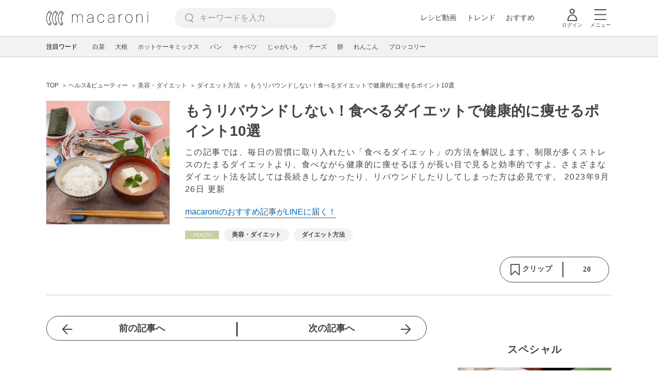

--- FILE ---
content_type: text/html; charset=UTF-8
request_url: https://macaro-ni.jp/133982
body_size: 15661
content:
<!doctype html>
<html lang="ja">
    <head prefix="og: http://ogp.me/ns# fb: http://ogp.me/ns/fb# website: http://ogp.me/ns/website#">
        <title>もうリバウンドしない！食べるダイエットで健康的に痩せるポイント10選 - macaroni</title>
        <link rel="preconnect" href="https://cdn.macaro-ni.jp">
<link rel="preconnect" href="https://pagead2.googlesyndication.com">
<link rel="preconnect" href="https://www.googletagmanager.com">
    <link rel="preconnect" href="https://googleads.g.doubleclick.net">

                    <meta name="robots" content="noindex,noarchive">
        <meta name="description" content="この記事では、毎日の習慣に取り入れたい「食べるダイエット」の方法を解説します。制限が多くストレスのたまるダイエットより、食べながら健康的に痩せるほうが長い目で見ると効率的ですよ。さまざまなダイエット法を試しては長続きしなかったり、リバウンドしたりしてしまった方は必見です。">
    <meta name="thumbnail" content="https://cdn.macaro-ni.jp/assets/img/shutterstock/shutterstock_316271468.jpg"/>
    <link rel="canonical" href="https://macaro-ni.jp/133982">
            <link rel="next" href="https://macaro-ni.jp/133982?page=2">
            <link rel="alternate" href="android-app://jp.trustridge.macaroni.app/http/macaro-ni.jp/android/launch/133982"/>

    <script type="text/javascript" language="javascript">
        var vc_pid = "885181680";
    </script>

    
    
                <meta charset="utf-8">
<meta http-equiv="X-UA-Compatible" content="IE=Edge">
    <meta name="robots" content="max-image-preview:large" />
<meta name="viewport" content="width=device-width,initial-scale=1.0,minimum-scale=1.0">

<link title="macaroni [マカロニ]" href="https://macaro-ni.jp/rss/pickup.rss" rel="alternate" type="application/rss+xml">
<link rel="apple-touch-icon" href="https://cdn.macaro-ni.jp/assets/img/top/icon_round.png"/>
<link rel="icon" href="https://cdn.macaro-ni.jp/assets/img/top/favicon.ico">
        
                <link rel="preload" href="https://use.fontawesome.com/releases/v5.8.1/css/all.css" integrity="sha384-50oBUHEmvpQ+1lW4y57PTFmhCaXp0ML5d60M1M7uH2+nqUivzIebhndOJK28anvf" crossorigin="anonymous" onload="this.onload=null;this.rel='stylesheet'" as="style">
<link rel="preload" href="https://maxcdn.bootstrapcdn.com/font-awesome/4.7.0/css/font-awesome.min.css" type="text/css" onload="this.onload=null;this.rel='stylesheet'" as="style">

    <link rel="stylesheet" href="https://cdn.macaro-ni.jp/css/pc/app.css?id=8e7c500374930c8ba6df6f6bff0f2618" type="text/css" media="all" />
        
            <script type="application/ld+json">
    {"@context":"http:\/\/schema.org","@type":"WebSite","about":"macaroni [マカロニ] | 食から暮らしを豊かにするライフスタイルメディア","url":"https:\/\/macaro-ni.jp\/","potentialAction":{"@type":"SearchAction","target":"https:\/\/macaro-ni.jp\/search?q={query}","query-input":"required name=query"}}
</script>


<script type="application/ld+json">{"@context":"https:\/\/schema.org","@type":"Article","name":"もうリバウンドしない！食べるダイエットで健康的に痩せるポイント10選","articleSection":"ヘルス\u0026ビューティー","contentLocation":{"@type":"Place","name":"日本"},"copyrightHolder":{"@type":"Organization","name":"株式会社トラストリッジ"},"funder":{"@type":"Organization","name":"株式会社トラストリッジ"},"inLanguage":"ja","copyrightYear":"2026","isAccessibleForFree":"true","keywords":["美容・ダイエット","ダイエット方法"],"editor":{"@type":"Person","name":"macaroni編集部"},"author":{"@type":"Person","name":"嘉山ゆりか","jobTitle":"管理栄養士 \/ 健康運動指導士","brand":"macaroni（マカロニ）","description":"食事×トレーニングによる身体の変化の経験から「食で力を引き出す」をモットーに活動中。大学卒業後、社員食堂での業務を経て、現在は栄養相談、セミナー講師、レシピ作成をしています。三度の飯とダンスが大好き！心も身体も元気になる情報をお届けします。","image":{"@type":"ImageObject","url":"https:\/\/cdn.macaro-ni.jp\/image\/user\/73\/73760\/tKr1PhlXBv1LgNP4c4rQ0af9ZxmjaPhnCGXv66cM.jpg"},"worksFor":"macaroni（マカロニ）","funder":{"@type":"Organization","name":"株式会社トラストリッジ"},"contactPoint":{"@type":"ContactPoint","telephone":"03-6412-8794","email":"info@macaro-ni.jp","contactType":"総合窓口","areaServed":"JP","availableLanguage":"Japanese"},"url":"https:\/\/macaro-ni.jp\/user\/yurika_kayama","sameAs":["https:\/\/www.instagram.com\/dancer.eiyoshi_yurika"],"hasCredential":[]},"datePublished":"2023-09-26 09:51:50","description":"この記事では、毎日の習慣に取り入れたい「食べるダイエット」の方法を解説します。制限が多くストレスのたまるダイエットより、食べながら健康的に痩せるほうが長い目で見ると効率的ですよ。さまざまなダイエット法を試しては長続きしなかったり、リバウンドしたりしてしまった方は必見です。","headline":"もうリバウンドしない！食べるダイエットで健康的に痩せるポイント10選","image":{"@type":"ImageObject","url":["https:\/\/cdn.macaro-ni.jp\/assets\/img\/shutterstock\/shutterstock_316271468.jpg"]},"thumbnailUrl":["https:\/\/cdn.macaro-ni.jp\/assets\/img\/shutterstock\/shutterstock_316271468.jpg?p=1x1","https:\/\/cdn.macaro-ni.jp\/assets\/img\/shutterstock\/shutterstock_316271468.jpg?p=4x3","https:\/\/cdn.macaro-ni.jp\/assets\/img\/shutterstock\/shutterstock_316271468.jpg?p=16x9"],"publisherImprint":{"@type":"Organization","name":"macaroni（マカロニ）","logo":{"@type":"ImageObject","url":"https:\/\/cdn.macaro-ni.jp\/assets\/img\/v2\/pc_logo_black_215_35.png"}},"publisher":{"@type":"Organization","name":"株式会社トラストリッジ","logo":{"@type":"ImageObject","url":"https:\/\/cdn.macaro-ni.jp\/assets\/img\/trustridge_logo.png"}},"dateModified":"2025-08-21T02:38:00.000000Z","mainEntityOfPage":"https:\/\/macaro-ni.jp\/133982"}</script>

<script type="application/ld+json">
{"@context":"https:\/\/schema.org","@type":"BreadcrumbList","itemListElement":[{"@type":"ListItem","position":1,"name":"ヘルス\u0026ビューティー","item":"https:\/\/macaro-ni.jp\/category\/health"},{"@type":"ListItem","position":2,"name":"美容・ダイエット","item":"https:\/\/macaro-ni.jp\/tag\/1225"},{"@type":"ListItem","position":3,"name":"ダイエット方法","item":"https:\/\/macaro-ni.jp\/tag\/1442"},{"@type":"ListItem","position":4,"name":"もうリバウンドしない！食べるダイエットで健康的に痩せるポイント10選"}]}
</script>




<script type="application/ld+json">

</script>

            <meta name="twitter:card" content="summary_large_image">
    <meta name="twitter:site" content="@macaroni_news">
    <meta name="twitter:title" content="もうリバウンドしない！食べるダイエットで健康的に痩せるポイント10選 - macaroni">
    <meta name="twitter:description" content="この記事では、毎日の習慣に取り入れたい「食べるダイエット」の方法を解説します。制限が多くストレスのたまるダイエットより、食べながら健康的に痩せるほうが長い目で見ると効率的ですよ。さまざまなダイエット法を試しては長続きしなかったり、リバウンドしたりしてしまった方は必見です。">
    <meta name="twitter:image" content="https://cdn.macaro-ni.jp/assets/img/shutterstock/shutterstock_316271468.jpg">
    <meta property="og:locale" content="ja_JP">
    <meta property="og:title" content="もうリバウンドしない！食べるダイエットで健康的に痩せるポイント10選 - macaroni">
    <meta property="og:type" content="article">
            <meta property="og:image" content="https://cdn.macaro-ni.jp/assets/img/shutterstock/shutterstock_316271468.jpg">
            <meta property="og:image" content="https://cdn.macaro-ni.jp/assets/img/shutterstock/shutterstock_316271468.jpg">
        <meta property="og:url" content="https://macaro-ni.jp/133982">
    <meta property="og:description" content="この記事では、毎日の習慣に取り入れたい「食べるダイエット」の方法を解説します。制限が多くストレスのたまるダイエットより、食べながら健康的に痩せるほうが長い目で見ると効率的ですよ。さまざまなダイエット法を試しては長続きしなかったり、リバウンドしたりしてしまった方は必見です。">
    <meta property="og:site_name" content="macaroni [マカロニ]">
            <meta property="fb:pages" content="655800347811781" />
<meta property="fb:app_id" content="1385631188326032">
<meta property="og:locale" content="ja_JP">



        
                <meta name="google-site-verification" content="saZ5TzkpiWbKncaD59bFWjg5O4k9zq4FYyHj6Rwj7_4" />


<script>
    (async function() {
        try {
            
            const response = await fetch('/api/users/id', {
                method: 'GET',
                credentials: 'include',
                headers: {
                    'X-Requested-With': 'XMLHttpRequest',
                    'Accept': 'application/json'
                }
            });

            if (response.ok) {
                const data = await response.json();
                window.dataLayer = window.dataLayer || [];
                window.dataLayer.push({
                    'user_id': data.user_id,
                    'event': 'gtm.set_user_id'
                });
            }
        } catch (error) {
            console.error('ユーザーID取得apiの実行に失敗');
        } finally {
            
            (function(w,d,s,l,i){w[l]=w[l]||[];w[l].push({'gtm.start':
                new Date().getTime(),event:'gtm.js'});var f=d.getElementsByTagName(s)[0],
                j=d.createElement(s),dl=l!='dataLayer'?'&l='+l:'';j.async=true;j.src=
                'https://www.googletagmanager.com/gtm.js?id='+i+dl;f.parentNode.insertBefore(j,f);
            })(window,document,'script','dataLayer','GTM-5W8H9MR');
        }
    })();
</script>

<meta name="format-detection" content="telephone=no">



    
    
    <meta name="p:domain_verify" content="a55e853810e2afd5944437594a6adb5b"/>
        
        
        <script async="async" src="https://securepubads.g.doubleclick.net/tag/js/gpt.js"></script>
    <script>
        window.googletag = window.googletag || {cmd: []};
        var google_interstitial_slot;
        googletag.cmd.push(function() {
            google_interstitial_slot = googletag.defineOutOfPageSlot("/146460235/M_PC_ART_Interstitial", googletag.enums.OutOfPageFormat.INTERSTITIAL);
            if (google_interstitial_slot) {
                google_interstitial_slot.addService(googletag.pubads());
            }
            googletag.pubads().enableSingleRequest();
            googletag.enableServices();
            googletag.display(google_interstitial_slot);
        });
    </script>

    
    <script>
        window.gnshbrequest = window.gnshbrequest || {cmd:[]};
        window.gnshbrequest.cmd.push(function(){
            window.gnshbrequest.forceInternalRequest();
        });
    </script>
    <script async src="https://securepubads.g.doubleclick.net/tag/js/gpt.js"></script>
    <script async src="https://cpt.geniee.jp/hb/v1/219635/1438/wrapper.min.js"></script>

    
    <script type="text/javascript">
        window.googletag = window.googletag || {cmd: []};
        googletag.cmd.push(function () {
            
            googletag.defineSlot('/146460235/PC_ALL_1stRec', [[1, 1], [300, 250], 'fluid'], 'div-gpt-ad-00001-0').addService(googletag.pubads());
            googletag.defineSlot('/146460235/PC_ALL_2ndRec', [[300, 250], 'fluid'], 'div-gpt-ad-00002-0').addService(googletag.pubads());
            googletag.defineSlot('/146460235/PC_ART_3rdRec', [[1, 1], [300, 250], 'fluid'], 'div-gpt-ad-00003-0').addService(googletag.pubads());
            googletag.defineSlot('/146460235/PC_ART_4thRec', [[1, 1], [300, 250], [300, 600], 'fluid'], 'div-gpt-ad-00004-0').addService(googletag.pubads());
            googletag.defineSlot('/146460235/PC_ART_Overlay', [[1, 1], [728, 90]], 'div-gpt-ad-00050-0').addService(googletag.pubads());
            googletag.defineSlot('/146460235/M_PC_ALL_2ndRec2', [[1, 1], [300, 250], 'fluid'], 'div-gpt-ad-00002-2-0').addService(googletag.pubads());
            googletag.defineSlot('/146460235/PC_ALL_2ndRec3', [[1, 1], [300, 250], 'fluid'], 'div-gpt-ad-00002-3-0').addService(googletag.pubads());
            googletag.defineSlot('/146460235/PC_ART_LeftRec', [[300, 250], [336, 280], 'fluid'], 'div-gpt-ad-00021-0').addService(googletag.pubads());
            googletag.defineSlot('/146460235/PC_ART_RightRec', [[300, 250], [336, 280], 'fluid'], 'div-gpt-ad-00022-0').addService(googletag.pubads());

                            
                googletag.defineSlot('/146460235/PC_ART_Billboard', [[1, 1], [728, 90], [970, 90], [970, 250], 'fluid'], 'div-gpt-ad-00010-0').addService(googletag.pubads());
                                    googletag.defineSlot('/146460235/PC_ART_InLeftRec', [[300, 250], [336, 280], 'fluid'], 'div-gpt-ad-00011-0').addService(googletag.pubads());
                    googletag.defineSlot('/146460235/PC_ART_InRightRec', [[300, 250], [336, 280], 'fluid'], 'div-gpt-ad-00012-0').addService(googletag.pubads());
                                                    googletag.defineSlot('/146460235/PC_ART_In2LeftRec', [[300, 250], [336, 280], 'fluid'], 'div-gpt-ad-00013-0').addService(googletag.pubads());
                    googletag.defineSlot('/146460235/PC_ART_In2RightRec', [[300, 250], [336, 280], 'fluid'], 'div-gpt-ad-00014-0').addService(googletag.pubads());
                            
            googletag.pubads().enableSingleRequest();
            googletag.pubads().collapseEmptyDivs();
            googletag.enableServices();
        });
    </script>

    


    
            <script type="text/javascript">
            window._taboola = window._taboola || [];
            _taboola.push({article:'auto'});
            !function (e, f, u, i) {
                if (!document.getElementById(i)){
                    e.async = 1;
                    e.src = u;
                    e.id = i;
                    f.parentNode.insertBefore(e, f);
                }
            }(document.createElement('script'),
                document.getElementsByTagName('script')[0],
                '//cdn.taboola.com/libtrc/macaroni/loader.js',
                'tb_loader_script');
            if(window.performance && typeof window.performance.mark == 'function')
            {window.performance.mark('tbl_ic');}
        </script>
    
    </head>
    <body>
                    <noscript><iframe src="https://www.googletagmanager.com/ns.html?id=GTM-5W8H9MR"
height="0" width="0" style="display:none;visibility:hidden"></iframe></noscript>


<script type="text/javascript">
    service_domain = "macaro-ni.jp";
</script>

    
    <div id="fb-root"></div>
                <div class="l-wrapper">
            <header class="globalHeader" id="js-globalHeader">
    
    <div class="drawerMenu">
    <input class="drawerMenu__drawerMenuCheckbox" id="drawerMenuCheckbox" type="checkbox">
    <label class="drawerMenu__overlay" for="drawerMenuCheckbox"></label>

    <div class="drawerMenu__inner">
        <label class="drawerMenu__closeAction" for="drawerMenuCheckbox">
            <div class="drawerMenu__closeButton"></div>
            <p class="drawerMenu__closeText">閉じる</p>
        </label>
        <ul class="drawerMenu__itemWrapper">
            <li class="drawerMenu__item">
                <a href="/trend" class="drawerMenu__link ga_inside_link">
                    <img
                        src="https://cdn.macaro-ni.jp/assets/img/v4/trend.svg"
                        class="drawerMenu__icon"
                        loading="lazy"
                        alt=""
                    >
                    <p class="drawerMenu__text">トレンドニュース</p>
                </a>
            </li>
                            <li class="drawerMenu__item">
                    <a href="/category/recipe" class="drawerMenu__link ga_category">
                        <img
                            src="https://cdn.macaro-ni.jp/assets/img/v4/recipe.svg"
                            class="drawerMenu__icon"
                            loading="lazy"
                            alt=""
                        >
                        <p class="drawerMenu__text">レシピ</p>
                    </a>
                </li>
                
                                    <li class="drawerMenu__item">
                        <a class="drawerMenu__link ga_inside_link" href="/movie">
                            <img
                                src="https://cdn.macaro-ni.jp/assets/img/v4/movie.svg"
                                class="drawerMenu__icon"
                                loading="lazy"
                                alt=""
                            >
                            <p class="drawerMenu__text">レシピ動画</p>
                        </a>
                    </li>
                                            <li class="drawerMenu__item">
                    <a href="/category/gourmet" class="drawerMenu__link ga_category">
                        <img
                            src="https://cdn.macaro-ni.jp/assets/img/v4/gourmet.svg"
                            class="drawerMenu__icon"
                            loading="lazy"
                            alt=""
                        >
                        <p class="drawerMenu__text">おでかけ</p>
                    </a>
                </li>
                
                                            <li class="drawerMenu__item">
                    <a href="/category/living" class="drawerMenu__link ga_category">
                        <img
                            src="https://cdn.macaro-ni.jp/assets/img/v4/living.svg"
                            class="drawerMenu__icon"
                            loading="lazy"
                            alt=""
                        >
                        <p class="drawerMenu__text">暮らし</p>
                    </a>
                </li>
                
                                            <li class="drawerMenu__item">
                    <a href="/category/health" class="drawerMenu__link ga_category">
                        <img
                            src="https://cdn.macaro-ni.jp/assets/img/v4/health.svg"
                            class="drawerMenu__icon"
                            loading="lazy"
                            alt=""
                        >
                        <p class="drawerMenu__text">ヘルス&amp;ビューティー</p>
                    </a>
                </li>
                
                                            <li class="drawerMenu__item">
                    <a href="/category/food" class="drawerMenu__link ga_category">
                        <img
                            src="https://cdn.macaro-ni.jp/assets/img/v4/food.svg"
                            class="drawerMenu__icon"
                            loading="lazy"
                            alt=""
                        >
                        <p class="drawerMenu__text">フード&amp;ドリンク</p>
                    </a>
                </li>
                
                                        <li class="drawerMenu__item">
                <a href="/topics" class="drawerMenu__link ga_inside_link">
                    <img
                        src="https://cdn.macaro-ni.jp/assets/img/v4/topics.svg"
                        class="drawerMenu__icon"
                        loading="lazy"
                        alt=""
                    >
                    <p class="drawerMenu__text">特集</p>
                </a>
            </li>
            <li class="drawerMenu__item">
                <a href="/serialize" class="drawerMenu__link ga_inside_link">
                    <img
                        src="https://cdn.macaro-ni.jp/assets/img/v4/serialize.svg"
                        class="drawerMenu__icon"
                        loading="lazy"
                        alt=""
                    >
                    <p class="drawerMenu__text">連載</p>
                </a>
            </li>
            <li class="drawerMenu__item">
                <a href="/mate" class="drawerMenu__link ga_inside_link">
                    <img
                        src="https://cdn.macaro-ni.jp/assets/img/v4/mate.svg"
                        class="drawerMenu__icon"
                        loading="lazy"
                        alt=""
                    />
                    <p class="drawerMenu__text">マカロニメイト</p>
                </a>
            </li>
            <li class="drawerMenu__item">
                <a href="https://ranking.macaro-ni.jp/votes/voting?utm_source=media&utm_medium=macaroni" class="drawerMenu__link">
                    <img
                        src="https://cdn.macaro-ni.jp/assets/img/v4/ranking.svg"
                        class="drawerMenu__icon"
                        loading="lazy"
                        alt=""
                    />
                    <p class="drawerMenu__text">人気投票に参加</p>
                </a>
            </li>
        </ul>
        <div class="drawerMenu__linkWrapper">
                            <a class="drawerMenu__link ga_inside_link" href="/login">ログイン</a>
                                    <img
                src="https://cdn.macaro-ni.jp/assets/img/v4/login_white.svg"
                class="drawerMenu__linkIcon"
                loading="lazy"
                alt=""
            >
        </div>
        <div class="drawerMenu__infoSnsWrapper">
            <a class="drawerMenu__infoSnsIconList ga_outside_link" href="https://twitter.com/macaroni_news" target="_blank">
                <img class="drawerMenu__infoSnsIcon" src="https://cdn.macaro-ni.jp/assets/img/v4/x.svg" alt="X" loading="lazy">
            </a>
            <a class="drawerMenu__infoSnsIconList ga_outside_link" href="https://www.facebook.com/macaroni.jp/" target="_blank">
                <img class="drawerMenu__infoSnsIcon" src="https://cdn.macaro-ni.jp/assets/img/v4/facebook.svg" alt="Facebook" loading="lazy">
            </a>
            <a class="drawerMenu__infoSnsIconList ga_outside_link" href="https://www.instagram.com/macaroni_news/" target="_blank">
                <img class="drawerMenu__infoSnsIcon" src="https://cdn.macaro-ni.jp/assets/img/v4/instagram.png" alt="Instagram" loading="lazy">
            </a>
            <a class="drawerMenu__infoSnsIconList ga_outside_link" href="https://www.youtube.com/channel/UC6vzXCyUFiz0wMF6aIe7Isg" target="_blank">
                <img class="drawerMenu__infoSnsIcon" src="https://cdn.macaro-ni.jp/assets/img/v4/youtube.png" alt="YouTube" loading="lazy">
            </a>
        </div>
    </div>
</div>

    <div class="globalHeader__inner">
        <div class="globalHeader__logoWrapper">
            <a class="globalHeader__logoText ga_inside_link" href="/">
                <img class="globalHeader__logoText" src="https://cdn.macaro-ni.jp/assets/img/v4/header_logo.svg" alt="マカロニ">
            </a>
        </div>
        <section class="searchMenu">
    <input class="searchMenu__searchMenuCheckbox" id="searchMenuCheckbox" type="checkbox">
    <div class="searchMenu__inner">

        <div class="searchMenu__formWrapper">
            <div class="searchMenu__searchFormWrapper">
                <form action="/search" method="get" id="searchForm" class="searchMenu__form">
                                            <input type="text" class="searchMenu__formInput" id="searchFormKeywordInput" name="q" placeholder="キーワードを入力" autocomplete="off">
                                        <img
                        src="https://cdn.macaro-ni.jp/assets/img/v4/cross.svg"
                        alt=""
                        id="searchKeywordDelete"
                        class="searchMenu__keywordDeleteIcon"
                        loading="lazy"
                    />
                </form>
            </div>
        </div>
        <div class="searchMenu__keywordWrapper">
            <div id="suggestWrapper" class="searchMenu__suggestWrapper"></div>
            <span class="searchMenu__keywordTitle">人気のキーワード</span>
            <ul class="searchMenu__keywordListWrapper">
                                                            <li class="searchMenu__keywordList">
                            <a href="/tag/1933" class="searchMenu__keywordLink ga_inside_link">macaroniクリエイターズ</a>
                        </li>
                                                                                <li class="searchMenu__keywordList">
                            <a href="/tag/recipes/2775" class="searchMenu__keywordLink ga_inside_link">煮物</a>
                        </li>
                                                                                <li class="searchMenu__keywordList">
                            <a href="/tag/recipes/3028" class="searchMenu__keywordLink ga_inside_link">野菜</a>
                        </li>
                                                                                <li class="searchMenu__keywordList">
                            <a href="/tag/recipes/2464" class="searchMenu__keywordLink ga_inside_link">お菓子・スイーツ</a>
                        </li>
                                                                                <li class="searchMenu__keywordList">
                            <a href="/tag/recipes/2886" class="searchMenu__keywordLink ga_inside_link">大豆・大豆加工品</a>
                        </li>
                                                                                <li class="searchMenu__keywordList">
                            <a href="/tag/recipes/4667" class="searchMenu__keywordLink ga_inside_link">アレンジレシピ</a>
                        </li>
                                                                                <li class="searchMenu__keywordList">
                            <a href="/tag/recipes/4670" class="searchMenu__keywordLink ga_inside_link">簡単レシピ</a>
                        </li>
                                                                                <li class="searchMenu__keywordList">
                            <a href="/tag/recipes/3302" class="searchMenu__keywordLink ga_inside_link">果物</a>
                        </li>
                                                                                <li class="searchMenu__keywordList">
                            <a href="/tag/recipes/3804" class="searchMenu__keywordLink ga_inside_link">粉類</a>
                        </li>
                                                </ul>
        </div>
    </div>
    <label class="searchMenu__overlay" for="searchMenuCheckbox"></label>
</section>

        <div class="globalHeader__searchFormWrapper">
            <form action="/search" method="get" id="searchForm" class="globalHeader__form">
                                   <input type="text" readonly="readonly" class="globalHeader__formInput" id="toggleSearchFormView" name="q" placeholder="キーワードを入力" autocomplete="off">
                            </form>
        </div>
        <div class="globalHeader__menuWrapper">
            <div class="globalHeader__menuListWrapper">
                <div class="globalHeader__menuList">
                    <a class="globalHeader__menuLink ga_inside_link" href="/movie">レシピ動画</a>
                </div>
                <div class="globalHeader__menuList">
                    <a class="globalHeader__menuLink ga_inside_link" href="/trend">トレンド</a>
                </div>
                <div class="globalHeader__menuList">
                    <a class="globalHeader__menuLink ga_inside_link" href="/topics">おすすめ</a>
                </div>
            </div>
            <div class="globalHeader__actionWrapper">
                
                                    <div class="globalHeader__iconList">
                        <a href="/login" class="ga_inside_link">
                            <span class="globalHeader__iconWrapper">
                                <img class="globalHeader__icon" src="https://cdn.macaro-ni.jp/assets/img/v4/login.svg" alt="">
                            </span>
                            <span class="globalHeader__iconDescription">ログイン</span>
                        </a>
                    </div>
                                                <div class="globalHeader__iconList">
                    <label for="drawerMenuCheckbox" class="globalHeader__drawerCheckboxLabel">
                        <span class="globalHeader__iconWrapper">
                            <img class="globalHeader__icon" src="https://cdn.macaro-ni.jp/assets/img/v4/menu.svg" alt="">
                        </span>
                        <span class="globalHeader__iconDescription">メニュー</span>
                    </label>
                </div>
            </div>
        </div>
    </div>
</header>
            <div class="featuredTag">
    <div class="featuredTag__wrapper">
        <div class="featuredTag__label">注目ワード</div>
        <div id="featuredTagList" class="featuredTag__tagWrapper">
            
        </div>
    </div>
</div>
            <div class="l-contentsHeader">
                    <aside class="ad-billboard">
        <div id='div-gpt-ad-00010-0'>
            <script>
                googletag.cmd.push(function() { googletag.display('div-gpt-ad-00010-0'); });
            </script>
        </div>
    </aside>
                
                                    <div class="articleHeader">
                                <section class="breadcrumb--article">
            
        <ol class="breadcrumb__items">
                            <li class="breadcrumb__item breadcrumb__tagView">
                                            <a href="/" class="breadcrumb__link ga_inside_link">
                            <span class="breadcrumb__text">TOP</span>
                        </a>
                                    </li>
                            <li class="breadcrumb__item breadcrumb__tagView">
                                            <a href="/category/health" class="breadcrumb__link ga_inside_link">
                            <span class="breadcrumb__text">ヘルス&amp;ビューティー</span>
                        </a>
                                    </li>
                            <li class="breadcrumb__item breadcrumb__tagView">
                                            <a href="/tag/1225" class="breadcrumb__link ga_inside_link">
                            <span class="breadcrumb__text">美容・ダイエット</span>
                        </a>
                                    </li>
                            <li class="breadcrumb__item breadcrumb__tagView">
                                            <a href="/tag/1442" class="breadcrumb__link ga_inside_link">
                            <span class="breadcrumb__text">ダイエット方法</span>
                        </a>
                                    </li>
                            <li class="breadcrumb__item breadcrumb__tagView">
                                            <div class="breadcrumb__link">
                            <span class="breadcrumb__text">もうリバウンドしない！食べるダイエットで健康的に痩せるポイント10選</span>
                        </div>
                                    </li>
                    </ol>
    </section>
                                <div class="articleInfo">
    
    
    <div class="articleInfo__info">
                    <div class="articleInfo__thumbnailWrapper">
                <img
                    class="articleInfo__thumbnail"
                    src="https://cdn.macaro-ni.jp/assets/img/shutterstock/shutterstock_316271468.jpg?p=small"
                    alt=""
                />
            </div>
                <div class="articleInfo__descriptionWrapper">
            <h1 class="articleInfo__title">もうリバウンドしない！食べるダイエットで健康的に痩せるポイント10選</h1>
            <p class="articleInfo__description">この記事では、毎日の習慣に取り入れたい「食べるダイエット」の方法を解説します。制限が多くストレスのたまるダイエットより、食べながら健康的に痩せるほうが長い目で見ると効率的ですよ。さまざまなダイエット法を試しては長続きしなかったり、リバウンドしたりしてしまった方は必見です。
                <span>2023年9月26日 更新</span>
            </p>
                            <a class="articleInfo__descriptionPromotion" href="https://line.me/R/ti/p/%40oa-macaroni">macaroniのおすすめ記事がLINEに届く！</a>
                        <div class="articleInfo__otherWrapper">
                
                                <div class="articleInfo__tagAndDateWrapper">
                    <div class="articleInfo__tagWrapper">
                        <a
                            class="articleInfo__categoryName"
                            href="/category/health"
                            aria-label="ヘルス&amp;ビューティーカテゴリーの記事一覧へ"
                        >
                                                            <img
                                    src="https://cdn.macaro-ni.jp/assets/img/category/health.svg"
                                    alt=""
                                    class="articleInfo__categoryIcon"
                                >
                                                    </a>
                                                    <a href="/tag/1225" class="articleInfo__tagLink">
                                <span class="articleInfo__tag">美容・ダイエット</span>
                            </a>
                                                    <a href="/tag/1442" class="articleInfo__tagLink">
                                <span class="articleInfo__tag">ダイエット方法</span>
                            </a>
                                            </div>
                </div>
            </div>

            <div class="articleInfo__clipSection">
                <div class="articleInfo__videoInfoWrapper">
                    
                    
                    
                    
                                    </div>
                <div class="serviceButtons">
            <div class="serviceButtons__clipWrapper" id="fav_area">
            <div
                id="pc_summary_like"
                class="serviceButtons__clip"
                data-delay_login="pc_summary_like"
                data-delay_login_param="summary_id:133982"
                data-color="#C8D0A3"
                data-is-login=""
                data-login-url="https://macaro-ni.jp/login"
            >
                <a id="like_bt" class="serviceButtons__clipLink">
                    <span class="serviceButtons__clipButton clip_button " style="background-color: #fff" data-color="#C8D0A3">
                        <div class="serviceButtons__clipImageWrapper">
                            <img
                                class="serviceButtons__clipImage clip_image"
                                src="https://cdn.macaro-ni.jp/assets/img/v4/clip.png"
                                alt=""
                            />
                            <span class="serviceButtons__clipText">クリップ</span>
                        </div>
                        <span class="serviceButtons__clipDelimiter"></span>
                        <span class="serviceButtons__clipCount">20</span>
                    </span>
                </a>
            </div>
        </div>
    </div>
            </div>
        </div>
    </div>
</div>


                        </div>
                            </div>
            <div class="l-contentsWrapper">
                <main role="main" class="l-main">
                    <article class="l-article">
                            
    
    <section
            class="articleShow"
            data-article-id="133982"
            data-video-url=""
    >
        
        
        
                    <div class="articleShow__topTransition">
                <a href="https://macaro-ni.jp/133618"
                   class="articleShow__topPrevArticleLink">
                    前の記事へ
                </a>
                <a href="https://macaro-ni.jp/135640"
                   class="articleShow__topNextArticleLink">
                    次の記事へ
                </a>
            </div>
        
        
                    <div class="articleShow__info">
                <div class="articleShow__border"></div>
                <div class="articleShow__writer">
                    <div class="articleShow__writerLeft">
                        <img
                            class="articleShow__writerImage"
                            src="https://cdn.macaro-ni.jp/image/user/73/73760/tKr1PhlXBv1LgNP4c4rQ0af9ZxmjaPhnCGXv66cM.jpg?p=mini"
                            alt=""
                        />
                    </div>
                    <div class="articleShow__writerRight">
                        <p class="articleShow__writerText">ライター : <span class="articleShow__writerName">嘉山ゆりか</span></p>
                        <p class="articleShow__writerPosition">管理栄養士 / 健康運動指導士</p>
                        <img
                            src="https://cdn.macaro-ni.jp/assets/img/v4/writerLink.svg"
                            class="articleShow__writerImageIcon"
                            loading="lazy"
                            alt=""
                        />
                    </div>
                    <a
                        class="ga_inside_link articleShow__writerNameLink"
                        href="/user/yurika_kayama"
                        aria-label="嘉山ゆりかのプロフィールへ"
                    ></a>
                </div>
                            </div>
        
                    <div id="nativeAd_pc_underWriter" class="articleShow__nativeAd">
                <script>
                    document.addEventListener('DOMContentLoaded', function () {
                        window.nativeAdApiResult === null ? window.targetNativeAdUnitQueueList.push('nativeAd_pc_underWriter') : window.embedNativeAd('nativeAd_pc_underWriter');
                    });
                </script>
            </div>
        
                    <div class="articleShow__headLine">
                <div class="articleShow__headLineTitleWrapper">
                    <h2 class="articleShow__headLineTitle">目次</h2>
                    <div class="articleShow__headLineToggle headLineToggle">
                        <span class="articleShow__headLineToggleText" data-is-open="true">小見出しも全て表示</span>
                        <span class="articleShow__headLineToggleText" data-is-open="false">閉じる</span>
                        <img
                            src="https://cdn.macaro-ni.jp/assets/img/gray_arrow_icon_right.png"
                            class="articleShow__headLineToggleIcon"
                            alt=""
                            width="8"
                            height="12"
                            loading="lazy"
                            data-is-open="false"
                        >
                    </div>
                </div>
                <nav class="articleShow__headingListItemsWrapper">
                    <ul class="articleShow__headingListItems">
                                                    <li class="articleShow__headingListItem--large">
                                <div class="articleShow__headingListItemRow">
                                    <div class="articleShow__headingListItemDot--large"></div>
                                    <div data-to="heading-2637796"
                                        onclick="ga('send', {hitType:'event', eventCategory:'AgendaClick', eventAction: location.pathname, eventLabel: 'heading-2637796'});">
                                        <a class="articleShow__headingListLink ga_inside_link"
                                            href="/133982#heading-2637796">
                                                <p class="articleShow__headingListTitle">食べてやせるダイエット方法ってある？</p>
                                        </a>
                                    </div>
                                </div>
                                                            </li>
                                                    <li class="articleShow__headingListItem--large">
                                <div class="articleShow__headingListItemRow">
                                    <div class="articleShow__headingListItemDot--large"></div>
                                    <div data-to="heading-2637797"
                                        onclick="ga('send', {hitType:'event', eventCategory:'AgendaClick', eventAction: location.pathname, eventLabel: 'heading-2637797'});">
                                        <a class="articleShow__headingListLink ga_inside_link"
                                            href="/133982#heading-2637797">
                                                <p class="articleShow__headingListTitle">食べるダイエットのやり方【食事編】</p>
                                        </a>
                                    </div>
                                </div>
                                                            </li>
                                                    <li class="articleShow__headingListItem--large">
                                <div class="articleShow__headingListItemRow">
                                    <div class="articleShow__headingListItemDot--large"></div>
                                    <div data-to="heading-2637799"
                                        onclick="ga('send', {hitType:'event', eventCategory:'AgendaClick', eventAction: location.pathname, eventLabel: 'heading-2637799'});">
                                        <a class="articleShow__headingListLink ga_inside_link"
                                            href="/133982?page=2#heading-2637799">
                                                <p class="articleShow__headingListTitle">食べるダイエットのやり方【生活習慣編】</p>
                                        </a>
                                    </div>
                                </div>
                                                            </li>
                                                    <li class="articleShow__headingListItem--large">
                                <div class="articleShow__headingListItemRow">
                                    <div class="articleShow__headingListItemDot--large"></div>
                                    <div data-to="heading-2637803"
                                        onclick="ga('send', {hitType:'event', eventCategory:'AgendaClick', eventAction: location.pathname, eventLabel: 'heading-2637803'});">
                                        <a class="articleShow__headingListLink ga_inside_link"
                                            href="/133982?page=3#heading-2637803">
                                                <p class="articleShow__headingListTitle">【Q＆A】食べるダイエットの効果は1週間で出る？</p>
                                        </a>
                                    </div>
                                </div>
                                                            </li>
                                                    <li class="articleShow__headingListItem--large">
                                <div class="articleShow__headingListItemRow">
                                    <div class="articleShow__headingListItemDot--large"></div>
                                    <div data-to="heading-2637804"
                                        onclick="ga('send', {hitType:'event', eventCategory:'AgendaClick', eventAction: location.pathname, eventLabel: 'heading-2637804'});">
                                        <a class="articleShow__headingListLink ga_inside_link"
                                            href="/133982?page=3#heading-2637804">
                                                <p class="articleShow__headingListTitle">【Q＆A】しっかり食事を摂ったほうが痩せやすい？</p>
                                        </a>
                                    </div>
                                </div>
                                                            </li>
                                                    <li class="articleShow__headingListItem--large">
                                <div class="articleShow__headingListItemRow">
                                    <div class="articleShow__headingListItemDot--large"></div>
                                    <div data-to="heading-2637805"
                                        onclick="ga('send', {hitType:'event', eventCategory:'AgendaClick', eventAction: location.pathname, eventLabel: 'heading-2637805'});">
                                        <a class="articleShow__headingListLink ga_inside_link"
                                            href="/133982?page=3#heading-2637805">
                                                <p class="articleShow__headingListTitle">【Q＆A】ダイエット中は米を食べたほうがいいって本当？</p>
                                        </a>
                                    </div>
                                </div>
                                                            </li>
                                                    <li class="articleShow__headingListItem--large">
                                <div class="articleShow__headingListItemRow">
                                    <div class="articleShow__headingListItemDot--large"></div>
                                    <div data-to="heading-2637807"
                                        onclick="ga('send', {hitType:'event', eventCategory:'AgendaClick', eventAction: location.pathname, eventLabel: 'heading-2637807'});">
                                        <a class="articleShow__headingListLink ga_inside_link"
                                            href="/133982?page=3#heading-2637807">
                                                <p class="articleShow__headingListTitle">食べるダイエットで理想の身体を手に入れよう！</p>
                                        </a>
                                    </div>
                                </div>
                                                            </li>
                                            </ul>
                </nav>
            </div>
        
        <div class="articleShow__body">
            
            
            
            
            
                            <div class="articleShow__contents">
                                                <div
    class="articleShow__contentsHeading"
    data-content-id="heading-2637796"
>
                                <h2 class="articleShow__contentsHeading--large" id="heading-2637796">食べてやせるダイエット方法ってある？</h2>
                        </div>
                                            </div>
                            <div class="articleShow__contents">
                                                <div
    class="articleShow__contentsImage"
    id="image2509487"
    data-content-id="image-2509487"
>
            <div class="articleShow__contentsImageArea">
    
    <div class="articleShow__contentsImageWrapper" style="height: calc(740px / 640 * 431);max-height: 540px;">
                    <a href="/items/2509487"  rel="noopener" class="articleShow__contentsImageLinkUrl ga_inside_link" id="2509487">
                <img
                    src="https://cdn.macaro-ni.jp/assets/img/v4/glass.svg"
                    class="articleShow__contentsImageGlass"
                    loading="lazy"
                    alt=""
                />
                            <img
                src="https://cdn.macaro-ni.jp/assets/img/shutterstock/shutterstock_316271468.jpg?p=medium"
                class="articleShow__contentsOtherImage"
                alt="ごはん、みそ汁、干物、玉子焼き、梅干し、卵、のり、お新香の定食"
                loading="lazy"
                width="100%"
                
            >
            </a>
            </div>
        <div class="articleShow__contentsImageTextWrapper">
        <strong></strong>
        
    </div>
    </div>
    </div>
                                            </div>
                            <div class="articleShow__contents">
                                                <div
    class="articleShow__contentsText"
    data-content-id="text-2722290"
>
    <div class="articleShow__contentsTextBody text-font-mid color-black">ダイエットをするときに体重を減らすには、<span class="text-bold">食べた分の摂取カロリーを消費カロリーより少なくする</span>必要があります。<br><br>無理に食べる量を減らすのではなく、食事と運動をコントロールしてゆっくり減量していくのがダイエット成功のコツです。食べながら痩せるための具体的なやり方を見ていきましょう。（※1）</div>
    </div>
                                            </div>
                            <div class="articleShow__contents">
                                                <div
    class="articleShow__contentsHeading"
    data-content-id="heading-2637797"
>
                                <h2 class="articleShow__contentsHeading--large" id="heading-2637797">食べるダイエットのやり方【食事編】</h2>
                        </div>
                                            </div>
                            <div class="articleShow__contents">
                                                <div
    class="articleEmphasis articleEmphasis__YELLOW"
    data-content-id="emphasis-13668"
>
            <h3 class="articleEmphasis__title">5つのポイント</h3>
    
    <ol class="articleEmphasis__list articleEmphasis__list--NUMBER">
                    <li>主食を低カロリーな食べものに置き換える</li>
                    <li>毎食たんぱく質を食べるようにする</li>
                    <li>発酵食品・食物繊維が多い食品を摂る</li>
                    <li>3食欠かさずに食べる</li>
                    <li>食べる順番は野菜から</li>
            </ol>
</div>
                                            </div>
                            <div class="articleShow__contents">
                                                
                            <div class="ad-articleInline">
        <div class="ad-articleInline__leftItem">
            <div id='div-gpt-ad-00011-0' style="width: 336px; min-height: 280px">
                <script>
                    googletag.cmd.push(function() { googletag.display('div-gpt-ad-00011-0'); });
                </script>
            </div>
        </div>
        <div class="ad-articleInline__rightItem">
            <div id='div-gpt-ad-00012-0' style="width: 336px; min-height: 280px">
                <script>
                    googletag.cmd.push(function() { googletag.display('div-gpt-ad-00012-0'); });
                </script>
            </div>
        </div>
    </div>
                                            </div>
                            <div class="articleShow__contents">
                                                <div
    class="articleShow__contentsHeading"
    data-content-id="heading-2637798"
>
                                <h4 class="articleShow__contentsHeading--small" id="heading-2637798">1. 主食を低カロリーな食べものに置き換える</h4>
                        </div>
                                            </div>
                            <div class="articleShow__contents">
                                                <div
    class="articleShow__contentsText"
    data-content-id="text-2722292"
>
    <div class="articleShow__contentsTextBody text-font-mid color-black">ごはんやパンから糖質・カロリーを摂り過ぎてしまう方は、<span class="text-bold">主食の一部を豆腐やしらたきなどに置き換える</span>方法がおすすめです。<br><br>しかし極端に主食抜きにすると、筋肉量が減って身体も疲れやすくなってしまいます。ダイエット中も主食・主菜・副菜のそろったバランスのよい食事を心がけましょう。 （※2,3,4,5,6）</div>
    </div>
                                            </div>
                            <div class="articleShow__contents">
                                                <div
    class="articleShow__contentsLink"
    data-content-id="link-1767557"
>
                <div class="articleShow__contentsLinkBody">
        <div class="articleShow__contentsLinkImageWrapper">
            <a href="https://macaro-ni.jp/130867" class="articleShow__contentsLinkHref--internal ga_inside_link" rel="noopener" data-ga="article_internal">
                                    <img
                        src="https://cdn.macaro-ni.jp/image/summary/130/130867/LlXTxMOOf7GRwYEciVdGNN94Eo7yPO5D1J6SajK8.jpg?p=small"
                        alt=""
                        class="articleShow__contentsLinkThumbnail"
                        loading="lazy"
                    />
                                <div class="articleShow__contentsLinkTextWrapper">
                    <p class="articleShow__contentsLinkTitleThumbnail" style="-webkit-box-orient: vertical;">これなら続けられる！糸こんにゃくダイエットのポイントとレシピ21選</p>
                    <p class="articleShow__contentsLinkDescription" style="-webkit-box-orient: vertical;">糸こんにゃくダイエットって聞いたことがあるけれど、やり方がよくわからないという方も多いのではないでしょうか。この記事では、糸こんにゃくダイエットのメリットについて解説します。簡単でおいしいレシピもご紹介。興味がある方は、ぜひ参考にしてくださいね。</p>
                </div>
                <img
                    src="https://cdn.macaro-ni.jp/assets/img/v4/link_thumbnail_path.svg"
                    alt=""
                    class="articleShow__link_thumbnailPath"
                    loading="lazy"
                >
            </a>
        </div>
    </div>
            </div>
                                            </div>
                            <div class="articleShow__contents">
                                                
                            <div class="ad-articleInline">
        <div class="ad-articleInline__leftItem">
            <div id='div-gpt-ad-00013-0' style="width: 336px; min-height: 280px">
                <script>
                    googletag.cmd.push(function() { googletag.display('div-gpt-ad-00013-0'); });
                </script>
            </div>
        </div>
        <div class="ad-articleInline__rightItem">
            <div id='div-gpt-ad-00014-0' style="width: 336px; min-height: 280px">
                <script>
                    googletag.cmd.push(function() { googletag.display('div-gpt-ad-00014-0'); });
                </script>
            </div>
        </div>
    </div>
                                            </div>
                            <div class="articleShow__contents">
                                                <div
    class="articleShow__contentsHeading"
    data-content-id="heading-2637815"
>
                                <h4 class="articleShow__contentsHeading--small" id="heading-2637815">2. 毎食たんぱく質を食べるようにする</h4>
                        </div>
                                            </div>
                            <div class="articleShow__contents">
                                                <div
    class="articleShow__contentsText"
    data-content-id="text-2722293"
>
    <div class="articleShow__contentsTextBody text-font-mid color-black">たんぱく質はダイエットには欠かせない栄養素。しっかりと<span class="text-bold">たんぱく質を摂ると、基礎代謝量が上がり脂肪が燃えやすくなる、満腹感が得られやすいため食欲が抑えられる</span>といったメリットがあります。<br><br>肉、魚、卵、豆腐などを3食のなかでバランスよく取り入れましょう。特に朝食にもしっかり摂れるように意識すると良いですよ。（※7）</div>
    </div>
                                            </div>
                            <div class="articleShow__contents">
                                                <div
    class="articleShow__contentsLink"
    data-content-id="link-1767556"
>
                <div class="articleShow__contentsLinkBody">
        <div class="articleShow__contentsLinkImageWrapper">
            <a href="https://macaro-ni.jp/131089" class="articleShow__contentsLinkHref--internal ga_inside_link" rel="noopener" data-ga="article_internal">
                                    <img
                        src="https://cdn.macaro-ni.jp/image/summary/131/131089/IhW4Aa0WdrhVo4arykcCK9MO5RDgQK4uAvvzR6ec.jpeg?p=small"
                        alt=""
                        class="articleShow__contentsLinkThumbnail"
                        loading="lazy"
                    />
                                <div class="articleShow__contentsLinkTextWrapper">
                    <p class="articleShow__contentsLinkTitleThumbnail" style="-webkit-box-orient: vertical;">ダイエッター必見。高タンパクで低カロリーなおかずレシピ32選</p>
                    <p class="articleShow__contentsLinkDescription" style="-webkit-box-orient: vertical;">高タンパクで低カロリーなおかずを管理栄養士がご紹介します。なにかと制限の多いダイエット中、無理なく続けるためには、おいしくてヘルシーな料理が欠かせません。飽きないためにはレパートリーを増やすことが大切です。簡単なレシピばかりなので、ぜひ参考にしてみてくださいね。</p>
                </div>
                <img
                    src="https://cdn.macaro-ni.jp/assets/img/v4/link_thumbnail_path.svg"
                    alt=""
                    class="articleShow__link_thumbnailPath"
                    loading="lazy"
                >
            </a>
        </div>
    </div>
            </div>
                                            </div>
                            <div class="articleShow__contents">
                                                <div
    class="articleShow__contentsHeading"
    data-content-id="heading-2637816"
>
                                <h4 class="articleShow__contentsHeading--small" id="heading-2637816">3. 発酵食品・食物繊維が多い食品を摂る</h4>
                        </div>
                                            </div>
                            <div class="articleShow__contents">
                                                <div
    class="articleShow__contentsText"
    data-content-id="text-2722294"
>
    <div class="articleShow__contentsTextBody text-font-mid color-black">便秘で腸内に不要なものが溜まった状態は、痩せにくい原因となってしまいます。<span class="text-bold">腸内環境を整えるには、みそや納豆のような発酵食品、わかめ、きのこ類のような水溶性食物繊維が多い食品を摂る</span>ように心がけましょう。<br><br>海藻やきのこをたっぷり入れたみそ汁は、腸を温めることもできておすすめです。（※8）</div>
    </div>
                                            </div>
                            <div class="articleShow__contents">
                                                <div
    class="articleShow__contentsLink"
    data-content-id="link-1767554"
>
                <div class="articleShow__contentsLinkBody">
        <div class="articleShow__contentsLinkImageWrapper">
            <a href="https://macaro-ni.jp/107379" class="articleShow__contentsLinkHref--internal ga_inside_link" rel="noopener" data-ga="article_internal">
                                    <img
                        src="https://cdn.macaro-ni.jp/assets/img/shutterstock/shutterstock_551573590.jpg?p=small"
                        alt=""
                        class="articleShow__contentsLinkThumbnail"
                        loading="lazy"
                    />
                                <div class="articleShow__contentsLinkTextWrapper">
                    <p class="articleShow__contentsLinkTitleThumbnail" style="-webkit-box-orient: vertical;">【便秘で悩んでいる方必見】便秘解消に役立つ食べ物を食べよう！おすすめの栄養素やレシピを紹介</p>
                    <p class="articleShow__contentsLinkDescription" style="-webkit-box-orient: vertical;">なかなか便が出なくてつらいとき、便秘解消に役立つ食べ物が気になりますよね。この記事では便秘の原因や、不足すると便秘につながる栄養素について詳しく解説します。また、腸内環境を整えるのに役立つレシピもご紹介。セルフケアで便秘の症状を和らげたい方は、ぜひ参考にしてくださいね。</p>
                </div>
                <img
                    src="https://cdn.macaro-ni.jp/assets/img/v4/link_thumbnail_path.svg"
                    alt=""
                    class="articleShow__link_thumbnailPath"
                    loading="lazy"
                >
            </a>
        </div>
    </div>
            </div>
                                            </div>
                            <div class="articleShow__contents">
                                                <div
    class="articleShow__contentsHeading"
    data-content-id="heading-2637818"
>
                                <h4 class="articleShow__contentsHeading--small" id="heading-2637818">4. 3食欠かさずに食べる</h4>
                        </div>
                                            </div>
                            <div class="articleShow__contents">
                                                <div
    class="articleShow__contentsText"
    data-content-id="text-2722295"
>
    <div class="articleShow__contentsTextBody text-font-mid color-black">体重を減らしたいからといって、食事を抜くのはおすすめできません。空腹状態は余計に食べ過ぎへと繋がってしまう原因になり兼ねないのです。そうしたなかでごはんを食べると血糖値が急上昇し、太りやすくなってしまいます。<br><br>食事を抜くのではなく、規則正しく食べるほうが効率的にダイエットを成功させることになりますよ。（※9）</div>
    </div>
                                            </div>
            
                    </div>

        <div class="articleShow__report">
            <a class="articleShow__reportLink ga_inside_link"
               href="/site/contact?article_id=133982">この記事を報告する</a>
        </div>

        <div class="articleShow__nextPage">
            <a href="https://macaro-ni.jp/133982?page=2" class="articleShow__nextPageLink ga_tag_next_page">
                <div class="articleShow__nextPageCaption">次のページ</div>
                <div class="articleShow__nextPageTitleWrapper">
                    <div class="articleShow__nextPageTitle">食べるダイエットのやり方【生活習慣編】</div>
                </div>
            </a>
        </div>
    
    <div class="articleShow__pagination">
        <ul class="articleShow__pagination__items">
            <li>
                
                                    <span class="articleShow__pagination__itemBox">
                        <span class="articleShow__pagination__prevArrow--active"></span>
                    </span>
                            </li>

                            
                                    <li>
                                                    <span class="articleShow__pagination__itemBox--active">1</span>
                                            </li>
                                    <li>
                                                    
                            <a href="/133982?page=2" class="articleShow__pagination__itemBox ga_tag_pagenation">2</a>
                                            </li>
                                    <li>
                                                    
                            <a href="/133982?page=3" class="articleShow__pagination__itemBox ga_tag_pagenation">3</a>
                                            </li>
                
                        <li>
                
                                    <a href="https://macaro-ni.jp/133982?page=2" class="articleShow__pagination__itemBox ga_tag_pagenation" aria-label="次ページへ">
                        <span class="articleShow__pagination__nextArrow"></span>
                    </a>
                            </li>
        </ul>
    </div>

                    <div class="articleShow__cautionWrapper">
                                    <div class="articleShow__caution">※掲載情報は記事制作時点のもので、現在の情報と異なる場合があります。</div>
                            </div>
        
        <div class="ad-articleInline" style="margin: 60px 0;">
        <div class="ad-articleInline__leftItem">
            <div id='div-gpt-ad-00021-0' style="width: 336px; min-height: 280px">
                <script>
                    googletag.cmd.push(function() { googletag.display('div-gpt-ad-00021-0'); });
                </script>
            </div>
        </div>
        <div class="ad-articleInline__rightItem">
            <div id='div-gpt-ad-00022-0' style="width: 336px; min-height: 280px">
                <script>
                    googletag.cmd.push(function() { googletag.display('div-gpt-ad-00022-0'); });
                </script>
            </div>
        </div>
    </div>

        
        
        
                    <div class="articleShow__bottomTransition">
                <div class="articleShow__bottomTransitionTitle">
                    <span>ダイエット方法に関する記事</span>
                </div>
                <div class="articleShow__bottomTransitionContent">
                    <a href="https://macaro-ni.jp/133618">
                        <div class="articleShow__bottomPrevArticle">
                            <img
                                src="https://cdn.macaro-ni.jp/assets/img/v4/page_icon_arrow.svg"
                                class="articleShow__bottomPrevArticleIcon"
                                loading="lazy"
                                alt="前の記事へ"
                            />
                            <p>
                                <img
                                    src="https://cdn.macaro-ni.jp/assets/img/shutterstock/shutterstock_345851126.jpg?p=medium"
                                    class="articleShow__bottomPrevArticleImage"
                                    loading="lazy"
                                    alt=""
                                >
                            </p>
                            <span class="articleShow__bottomPrevArticleTitle">高カカオチョコレートがダイエットに役立つ？理由を管理栄養士が解説</span>
                        </div>
                    </a>
                    <a href="https://macaro-ni.jp/135640">
                        <div class="articleShow__bottomNextArticle">
                            <span class="articleShow__bottomNextArticleTitle">塩味を選ぶのが正解。ダイエット中に「焼き鳥」を食べるポイントを解説</span>
                            <p>
                                <img
                                    src="https://cdn.macaro-ni.jp/assets/img/shutterstock/shutterstock_562983322.jpg?p=medium"
                                    class="articleShow__bottomNextArticleImage"
                                    loading="lazy"
                                    alt=""
                                >
                            </p>
                            <img
                                src="https://cdn.macaro-ni.jp/assets/img/v4/page_icon_arrow.svg"
                                class="articleShow__bottomNextArticleIcon"
                                loading="lazy"
                                alt="次の記事へ"
                            >
                        </div>
                    </a>
                </div>
            </div>
        
                    <div id="nativeAd_pc_underKw" class="articleShow__nativeAdBottom">
                <script>
                    document.addEventListener('DOMContentLoaded', function () {
                        window.nativeAdApiResult === null ? window.targetNativeAdUnitQueueList.push('nativeAd_pc_underKw') : window.embedNativeAd('nativeAd_pc_underKw');
                    });
                </script>
            </div>
            </section>

    <section class="ad-relations">
        <div id="taboola-below-article-thumbnails"></div>
<script type="text/javascript">
  window._taboola = window._taboola || [];
  _taboola.push({
    mode: 'alternating-thumbnails-a',
    container: 'taboola-below-article-thumbnails',
    placement: 'Below Article Thumbnails',
    target_type: 'mix'
  });
</script>
    </section>

            <div class="articleShow__tagArticleRanking">
    <div class="articleShow__tagArticleRankingTitle">
        <span>ダイエット方法の人気ランキング</span>
    </div>
    <ul class="articleShow__tagArticleRankingList">
                    <li class="articleShow__tagArticleRankingListItem">
                <a href="/119122"
                   class="articleShow__tagArticleRankingListItemLink ga_inside_link">
                    <span class="articleShow__tagArticleRankingItemRank">1</span>
                    <div class="articleShow__tagArticleRankingItemThumbnail">
                        <img
                            src="https://cdn.macaro-ni.jp/image/summary/119/119122/8biaeVj8zgwl00cxfTTQcu5YXf68nT8oJp8qQgXq.jpg?p=mini"
                            class="articleShow__tagArticleRankingItemThumbnailImage"
                            loading="lazy"
                            alt=""
                        />
                    </div>
                    <p class="articleShow__tagArticleRankingItemTitle">ダイエット中の「マック」はこう食べる！管理栄養士が太りにくい食べ方を伝授</p>
                    <img
                        src="https://cdn.macaro-ni.jp/assets/img/page_icon_active.png"
                        class="articleShow__tagArticleRankingItemLinkDecoration"
                        loading="lazy"
                        alt=""
                    />
                </a>
            </li>
                    <li class="articleShow__tagArticleRankingListItem">
                <a href="/107363"
                   class="articleShow__tagArticleRankingListItemLink ga_inside_link">
                    <span class="articleShow__tagArticleRankingItemRank">2</span>
                    <div class="articleShow__tagArticleRankingItemThumbnail">
                        <img
                            src="https://cdn.macaro-ni.jp/image/summary/107/107363/M09hyXym58JlGDOQ5MX9gNt8i1D2z9KbIMDoktB7.jpg?p=mini"
                            class="articleShow__tagArticleRankingItemThumbnailImage"
                            loading="lazy"
                            alt=""
                        />
                    </div>
                    <p class="articleShow__tagArticleRankingItemTitle">2日で2キロ痩せる!?「塩抜きダイエット」のやり方と週末レシピ</p>
                    <img
                        src="https://cdn.macaro-ni.jp/assets/img/page_icon_active.png"
                        class="articleShow__tagArticleRankingItemLinkDecoration"
                        loading="lazy"
                        alt=""
                    />
                </a>
            </li>
                    <li class="articleShow__tagArticleRankingListItem">
                <a href="/92326"
                   class="articleShow__tagArticleRankingListItemLink ga_inside_link">
                    <span class="articleShow__tagArticleRankingItemRank">3</span>
                    <div class="articleShow__tagArticleRankingItemThumbnail">
                        <img
                            src="https://cdn.macaro-ni.jp/assets/img/shutterstock/shutterstock_476564353.jpg?p=mini"
                            class="articleShow__tagArticleRankingItemThumbnailImage"
                            loading="lazy"
                            alt=""
                        />
                    </div>
                    <p class="articleShow__tagArticleRankingItemTitle">テレビでも話題？！「大根ダイエット」を成功させるために正しいやり方と役立つレシピ5選</p>
                    <img
                        src="https://cdn.macaro-ni.jp/assets/img/page_icon_active.png"
                        class="articleShow__tagArticleRankingItemLinkDecoration"
                        loading="lazy"
                        alt=""
                    />
                </a>
            </li>
                    <li class="articleShow__tagArticleRankingListItem">
                <a href="/30147"
                   class="articleShow__tagArticleRankingListItemLink ga_inside_link">
                    <span class="articleShow__tagArticleRankingItemRank">4</span>
                    <div class="articleShow__tagArticleRankingItemThumbnail">
                        <img
                            src="https://cdn.macaro-ni.jp/assets/img/shutterstock/shutterstock_365968727.jpg?p=mini"
                            class="articleShow__tagArticleRankingItemThumbnailImage"
                            loading="lazy"
                            alt=""
                        />
                    </div>
                    <p class="articleShow__tagArticleRankingItemTitle">いつ食べるのがおすすめ？「カロリーメイト」は太るのか解説</p>
                    <img
                        src="https://cdn.macaro-ni.jp/assets/img/page_icon_active.png"
                        class="articleShow__tagArticleRankingItemLinkDecoration"
                        loading="lazy"
                        alt=""
                    />
                </a>
            </li>
                    <li class="articleShow__tagArticleRankingListItem">
                <a href="/15473"
                   class="articleShow__tagArticleRankingListItemLink ga_inside_link">
                    <span class="articleShow__tagArticleRankingItemRank">5</span>
                    <div class="articleShow__tagArticleRankingItemThumbnail">
                        <img
                            src="https://cdn.macaro-ni.jp/assets/img/shutterstock/shutterstock_316515650.jpg?p=mini"
                            class="articleShow__tagArticleRankingItemThumbnailImage"
                            loading="lazy"
                            alt=""
                        />
                    </div>
                    <p class="articleShow__tagArticleRankingItemTitle">「ゆで卵ダイエット」の正しいやり方！一日の目安量＆食べるタイミング【管理栄養士執筆】</p>
                    <img
                        src="https://cdn.macaro-ni.jp/assets/img/page_icon_active.png"
                        class="articleShow__tagArticleRankingItemLinkDecoration"
                        loading="lazy"
                        alt=""
                    />
                </a>
            </li>
            </ul>
            <div class="articleShow__readMore">
            <a href="/tag/1442" class="articleShow__readMorelink ga_inside_link">
                <span class="articleShow__readMoretext">もっと見る</span>
            </a>
        </div>
    </div>

    
    <div class="ad-articleInline" style="margin: 60px 0;">
        <div class="ad-articleInline__leftItem">
            <script async src="https://pagead2.googlesyndication.com/pagead/js/adsbygoogle.js?client=ca-pub-9650601076364279" crossorigin="anonymous"></script>
            <ins class="adsbygoogle"
                 style="display:block; text-align:center;"
                 data-ad-layout="in-article"
                 data-ad-format="fluid"
                 data-ad-client="ca-pub-9650601076364279"
                 data-ad-slot="1370314587"></ins>
            <script>
                (adsbygoogle = window.adsbygoogle || []).push({});
            </script>

        </div>

        <div class="ad-articleInline__rightItem">
            <script async src="https://pagead2.googlesyndication.com/pagead/js/adsbygoogle.js?client=ca-pub-9650601076364279" crossorigin="anonymous"></script>
            <ins class="adsbygoogle"
                 style="display:block; text-align:center;"
                 data-ad-layout="in-article"
                 data-ad-format="fluid"
                 data-ad-client="ca-pub-9650601076364279"
                 data-ad-slot="7935722930"></ins>
            <script>
                (adsbygoogle = window.adsbygoogle || []).push({});
            </script>
        </div>
    </div>
                        <h3 class="articleShow__contentsLinkHeading">編集部のおすすめ</h3>
<div id="nativeAd_pc_commonEditorRecommend" class="articleList__editorRecommendWrapper">
    <script>
        document.addEventListener('DOMContentLoaded', function () {
            window.nativeAdApiResult === null ? window.targetNativeAdUnitQueueList.push('nativeAd_pc_commonEditorRecommend') : window.embedNativeAd('nativeAd_pc_commonEditorRecommend');
        });
    </script>
</div>
                    </article>
                    <aside class="l-sidebar">
                                    <section class="ad-sidebar">
        <div id='div-gpt-ad-00001-0' style="min-height: 250px">
            <script>
                googletag.cmd.push(function() { googletag.display('div-gpt-ad-00001-0'); });
            </script>
        </div>
    </section>
<section class="recommendRich">
        <div class="headLine">
            <h2 class="headLine__title--sidebar">スペシャル</h2>
        </div>
        <div class="recommendRich__imgWrapper">
            <a
                href="/172461"
                class="ga_inside_link"
                
                data-google-interstitial=false
            >
                <img src="https://cdn.macaro-ni.jp/image/summary/172/172461/i5mlQs33FK5lRDSq9aDZ16NLKngeSBnCCpcGRfyG.jpg?p=small" alt="スペシャル" class="recommendRich__img">
            </a>
        </div>
    </section>
<section class="editorRecommend">
    <div class="headLine">
        <h2 class="headLine__title--sidebar">編集部のおすすめ</h2>
    </div>
    <div id="nativeAd_pc_rightColumn" class="editorRecommend__itemWrapper">
        <script>
            document.addEventListener('DOMContentLoaded', function () {
                window.nativeAdApiResult === null ? window.targetNativeAdUnitQueueList.push('nativeAd_pc_rightColumn') : window.embedNativeAd('nativeAd_pc_rightColumn');
            });
        </script>
    </div>
</section>
<section class="ad-sidebar">
        <div id='div-gpt-ad-00002-0' style="min-height: 250px">
            <script>
                googletag.cmd.push(function() { googletag.display('div-gpt-ad-00002-0'); });
            </script>
        </div>
    </section>
<section class="categoryList">
    <div class="headLine">
        <h2 class="headLine__title--sidebar">カテゴリー</h2>
    </div>
    <ul class="categoryList__items">
        <li class="categoryList__item">
            <a href="/trend" class="categoryList__link ga_inside_link">
                <img
                    src="https://cdn.macaro-ni.jp/assets/img/v4/trend.svg"
                    class="categoryList__icon"
                    loading="lazy"
                    alt=""
                >
                <p class="categoryList__text">トレンドニュース</p>
            </a>
        </li>
                    <li class="categoryList__item">
                <a href="/category/recipe" class="categoryList__link ga_category">
                    <img
                        src="https://cdn.macaro-ni.jp/assets/img/v4/recipe.svg"
                        class="categoryList__icon"
                        loading="lazy"
                        alt=""
                    >
                    <p class="categoryList__text">レシピ</p>
                </a>
            </li>
            
                            <li class="categoryList__item">
                    <a class="categoryList__link ga_inside_link" href="/movie">
                        <img
                            src="https://cdn.macaro-ni.jp/assets/img/v4/movie.svg"
                            class="categoryList__icon"
                            loading="lazy"
                            alt=""
                        >
                        <p class="categoryList__text">レシピ動画</p>
                    </a>
                </li>
                                <li class="categoryList__item">
                <a href="/category/gourmet" class="categoryList__link ga_category">
                    <img
                        src="https://cdn.macaro-ni.jp/assets/img/v4/gourmet.svg"
                        class="categoryList__icon"
                        loading="lazy"
                        alt=""
                    >
                    <p class="categoryList__text">おでかけ</p>
                </a>
            </li>
            
                                <li class="categoryList__item">
                <a href="/category/living" class="categoryList__link ga_category">
                    <img
                        src="https://cdn.macaro-ni.jp/assets/img/v4/living.svg"
                        class="categoryList__icon"
                        loading="lazy"
                        alt=""
                    >
                    <p class="categoryList__text">暮らし</p>
                </a>
            </li>
            
                                <li class="categoryList__item">
                <a href="/category/health" class="categoryList__link ga_category">
                    <img
                        src="https://cdn.macaro-ni.jp/assets/img/v4/health.svg"
                        class="categoryList__icon"
                        loading="lazy"
                        alt=""
                    >
                    <p class="categoryList__text">ヘルス&amp;ビューティー</p>
                </a>
            </li>
            
                                <li class="categoryList__item">
                <a href="/category/food" class="categoryList__link ga_category">
                    <img
                        src="https://cdn.macaro-ni.jp/assets/img/v4/food.svg"
                        class="categoryList__icon"
                        loading="lazy"
                        alt=""
                    >
                    <p class="categoryList__text">フード&amp;ドリンク</p>
                </a>
            </li>
            
                            <li class="categoryList__item">
            <a href="/topics" class="categoryList__link ga_inside_link">
                <img
                    src="https://cdn.macaro-ni.jp/assets/img/v4/topics.svg"
                    class="categoryList__icon"
                    loading="lazy"
                    alt=""
                >
                <p class="categoryList__text">特集</p>
            </a>
        </li>
        <li class="categoryList__item">
            <a href="/serialize" class="categoryList__link ga_inside_link">
                <img
                    src="https://cdn.macaro-ni.jp/assets/img/v4/serialize.svg"
                    class="categoryList__icon"
                    loading="lazy"
                    alt=""
                >
                <p class="categoryList__text">連載</p>
            </a>
        </li>
        <li class="categoryList__item">
            <a href="/mate" class="categoryList__link ga_inside_link">
                <img
                    src="https://cdn.macaro-ni.jp/assets/img/v4/mate.svg"
                    class="categoryList__icon"
                    loading="lazy"
                    alt=""
                >
                <p class="categoryList__text">マカロニメイト</p>
            </a>
        </li>
        <li class="categoryList__item">
            <a href="https://ranking.macaro-ni.jp/votes/voting?utm_source=media&utm_medium=macaroni" class="categoryList__link">
                <img
                    src="https://cdn.macaro-ni.jp/assets/img/v4/ranking.svg"
                    class="categoryList__icon"
                    loading="lazy"
                    alt=""
                >
                <p class="categoryList__text">人気投票に参加</p>
            </a>
        </li>
    </ul>
</section>
<section class="ad-sidebar">
        <div id='div-gpt-ad-00002-2-0' style='min-width: 300px; min-height: 250px;'>
            <script>
                googletag.cmd.push(function() { googletag.display('div-gpt-ad-00002-2-0'); });
            </script>
        </div>
    </section>
<section class="rankingList">
            <div class="headLine">
            <h2 class="headLine__title--sidebar">アクセスランキング</h2>
        </div>
        <ul class="rankingList__items">
                            <li class="rankingList__item">
                    <a
                        href="/119122"
                        class="rankingList__link ga_inside_link"
                        
                        
                    >
                        <div class="rankingList__imageWrapper">
                            <span class="rankingList__number">1</span>
                            <img
                                src="https://cdn.macaro-ni.jp/image/summary/119/119122/8biaeVj8zgwl00cxfTTQcu5YXf68nT8oJp8qQgXq.jpg?p=mini"
                                class="rankingList__image"
                                loading="lazy"
                                alt="ダイエット中のマックはこう食べる管理栄養士が太りにくい食べ方を伝授"
                            >
                                                    </div>
                        <div class="rankingList__contents">
                            <p class="rankingList__title">ダイエット中の「マック」はこう食べる！管理栄養士が太りにくい食べ方を伝授</p>
                                                    </div>
                    </a>
                </li>
                            <li class="rankingList__item">
                    <a
                        href="/121446"
                        class="rankingList__link ga_inside_link"
                        
                        
                    >
                        <div class="rankingList__imageWrapper">
                            <span class="rankingList__number">2</span>
                            <img
                                src="https://cdn.macaro-ni.jp/image/summary/121/121446/TJAJ81xDaQXZUAdTIWVSDBnDENRp56p32F3iiF1s.jpg?p=mini"
                                class="rankingList__image"
                                loading="lazy"
                                alt="管理栄養士執筆R1ヨーグルト効果とは。飲むタイミングは夕食後が最適"
                            >
                                                    </div>
                        <div class="rankingList__contents">
                            <p class="rankingList__title">【管理栄養士執筆】R-1ヨーグルト効果とは。飲むタイミングは「夕食後」が最適？</p>
                                                    </div>
                    </a>
                </li>
                            <li class="rankingList__item">
                    <a
                        href="/112118"
                        class="rankingList__link ga_inside_link"
                        
                        
                    >
                        <div class="rankingList__imageWrapper">
                            <span class="rankingList__number">3</span>
                            <img
                                src="https://cdn.macaro-ni.jp/image/summary/112/112118/es96wF5QkWcXHfcf6CnJxX0Tb1p4ltf7dg8C1sJq.jpg?p=mini"
                                class="rankingList__image"
                                loading="lazy"
                                alt="決定版コンビニで買うべき朝ごはん9選管理栄養士がローソン・セブン・ファミマから厳選"
                            >
                                                    </div>
                        <div class="rankingList__contents">
                            <p class="rankingList__title">【決定版】コンビニで買うべき朝ごはん9選！管理栄養士がローソン・セブン・ファミマから厳選</p>
                                                    </div>
                    </a>
                </li>
                            <li class="rankingList__item">
                    <a
                        href="/62492"
                        class="rankingList__link ga_inside_link"
                        
                        
                    >
                        <div class="rankingList__imageWrapper">
                            <span class="rankingList__number">4</span>
                            <img
                                src="https://cdn.macaro-ni.jp/image/summary/62/62492/b9LbcMXZwynn1JvWHBVtwpB5Dgsiu8Dg3Mh1RKsA.jpeg?p=mini"
                                class="rankingList__image"
                                loading="lazy"
                                alt="厳選胃にやさしい食べ物レシピ24選管理栄養士が調理のポイントを解説"
                            >
                                                    </div>
                        <div class="rankingList__contents">
                            <p class="rankingList__title">【厳選】胃にやさしい食べ物レシピ24選｜管理栄養士が調理のポイントを解説</p>
                                                    </div>
                    </a>
                </li>
                            <li class="rankingList__item">
                    <a
                        href="/107363"
                        class="rankingList__link ga_inside_link"
                        
                        
                    >
                        <div class="rankingList__imageWrapper">
                            <span class="rankingList__number">5</span>
                            <img
                                src="https://cdn.macaro-ni.jp/image/summary/107/107363/M09hyXym58JlGDOQ5MX9gNt8i1D2z9KbIMDoktB7.jpg?p=mini"
                                class="rankingList__image"
                                loading="lazy"
                                alt="2日で2キロ痩せる塩抜きダイエットのやり方と週末レシピ"
                            >
                                                    </div>
                        <div class="rankingList__contents">
                            <p class="rankingList__title">2日で2キロ痩せる!?「塩抜きダイエット」のやり方と週末レシピ</p>
                                                    </div>
                    </a>
                </li>
                    </ul>
        <div class="readMore">
    <div class="readMore__contents--sidebar">
        <a href="/ranking" class="readMore__link--sidebar ga_inside_link">
            <span class="readMore__text--sidebar">すべて見る</span>
        </a>
    </div>
</div>
    </section>

<section class="ad-sidebar">
        <div id='div-gpt-ad-00002-3-0' style='min-width: 300px; min-height: 250px;'>
            <script>
                googletag.cmd.push(function() { googletag.display('div-gpt-ad-00002-3-0'); });
            </script>
        </div>
    </section>
<section class="macaroniRankingList" data-ranking-domain="https://ranking.macaro-ni.jp">
        <div class="headLine">
            <h2 class="headLine__title--sidebar">人気投票に参加</h2>
        </div>
        <ul class="macaroniRankingList__items">
        </ul>
        <div class="readMore">
    <div class="readMore__contents--sidebar">
        <a href="https://ranking.macaro-ni.jp/votes/voting?utm_source=media&amp;utm_medium=macaroni" class="readMore__link--sidebar ">
            <span class="readMore__text--sidebar">すべて見る</span>
        </a>
    </div>
</div>
</section>
<section class="ad-sidebar">
        <div id='div-gpt-ad-00003-0' style="min-height: 250px">
            <script>
                googletag.cmd.push(function() { googletag.display('div-gpt-ad-00003-0'); });
            </script>
        </div>
    </section>
<section class="topicList">
    <div class="headLine">
        <h2 class="headLine__title--sidebar">特集</h2>
    </div>
    <div class="topicList__contentWrapper">
                    <div class="topicList__content">
                <a
                    href="/topics/375"
                    class="ga_inside_link"
                    
                >
                    <img
                        src="https://cdn.macaro-ni.jp/image/topics/0/375/LN1FUe4pYdCnOsQjSukBVTIu4zDKVFOXrYes6QRb.jpg?p=medium"
                        class="topicList__contentImg"
                        loading="lazy"
                        alt="人気ブランド大集合2026年の福袋"
                    >
                    <p class="topicList__contentDescription">人気ブランドの福袋を一挙紹介！2026年版はコラボアイテムや限定グッズが盛りだくさん。気になる中身や購入方法もチェックして、新年の運試しを楽しみましょう。</p>
                </a>
            </div>
                    <div class="topicList__content">
                <a
                    href="/topics/291"
                    class="ga_inside_link"
                    
                >
                    <img
                        src="https://cdn.macaro-ni.jp/image/topics/0/291/1DlZP2Q2VfZ87WmNTVbnWLIDToOd4pFvJisX9fkD.jpg?p=medium"
                        class="topicList__contentImg"
                        loading="lazy"
                        alt="旬をいただく。冬野菜のおいしい食べかた"
                    >
                    <p class="topicList__contentDescription">冬野菜のおいしい季節がやってきました。今回は、大根・白菜・かぶをたっぷり使ったレシピをご紹介します。旬のもの食べて、寒い冬を乗り切りましょう！</p>
                </a>
            </div>
                    <div class="topicList__content">
                <a
                    href="/topics/374"
                    class="ga_inside_link"
                    data-google-interstitial=false
                >
                    <img
                        src="https://cdn.macaro-ni.jp/image/topics/0/374/jdBsXxbhP4yGemnxf9nRt9WVlx6hdVSVWqxFljGn.jpg?p=medium"
                        class="topicList__contentImg"
                        loading="lazy"
                        alt="帯広から釧路まで。心ほどける北海道旅"
                    >
                    <p class="topicList__contentDescription">十勝の味覚あふれる帯広から、港町・釧路の海の幸へ。グルメを通じて出会う、北海道の魅力をご紹介します。</p>
                </a>
            </div>
            </div>
    <div class="readMore">
    <div class="readMore__contents--sidebar">
        <a href="/topics" class="readMore__link--sidebar ga_inside_link">
            <span class="readMore__text--sidebar">すべて見る</span>
        </a>
    </div>
</div>
</section>

<section class="serializeList">
    <div class="headLine">
        <h2 class="headLine__title--sidebar">連載</h2>
    </div>
    <div class="serializeList__contentWrapper">
                    <div class="serializeList__content">
                <a href="/serialize/187" class="ga_inside_link">
                    <img
                        src="https://cdn.macaro-ni.jp/image/serialize/0/187/dppHF6GqGA6xDelSN0SnREVbLnWASSXbky4VPbjU.jpg?p=medium"
                        class="serializeList__contentImg"
                        loading="lazy"
                        alt="知られざる銘店、行ってきました 松阪どローカルグルメ"
                    >
                    <p class="serializeList__contentDescription">松阪のまちを歩くと、まだ知らないおいしさが待っている。地元編集者が一人で巡り、出会った店主の人柄や想いと味を伝えます。見ればきっと、松阪に行きたくなる。</p>
                </a>
            </div>
                    <div class="serializeList__content">
                <a href="/serialize/189" class="ga_inside_link">
                    <img
                        src="https://cdn.macaro-ni.jp/image/serialize/0/189/AH3c8sjOI1rWStxmezDa3DbpO0AgPByDdEBNoxLA.jpg?p=medium"
                        class="serializeList__contentImg"
                        loading="lazy"
                        alt="編集部お墨付き"
                    >
                    <p class="serializeList__contentDescription">編集部員が、商品やグッズなど気になるアイテムを実際に食べたり使ったりして徹底検証。編集部のお墨付きを決定します。さらに、編集部員が日常的に愛用しているアイテムもご紹介！</p>
                </a>
            </div>
                    <div class="serializeList__content">
                <a href="/serialize/188" class="ga_inside_link">
                    <img
                        src="https://cdn.macaro-ni.jp/image/serialize/0/188/vSgEYW57Cvhpr7o96lpBVbqybnrh6EQGb01ZmbtQ.jpg?p=medium"
                        class="serializeList__contentImg"
                        loading="lazy"
                        alt="星野リゾートで深呼吸"
                    >
                    <p class="serializeList__contentDescription">「旅を楽しくする」をテーマに、旅の目的や過ごし方にあわせて「星のや」「界」「リゾナーレ」「OMO(おも)」「BEB(ベブ)」「LUCY(ルーシー)」の 6 つのブランドを展開する星野リゾート。その魅力をお届けする旅の連載。次の旅先探しのヒントにいかがですか？</p>
                </a>
            </div>
            </div>
    <div class="readMore">
    <div class="readMore__contents--sidebar">
        <a href="/serialize" class="readMore__link--sidebar ga_inside_link">
            <span class="readMore__text--sidebar">すべて見る</span>
        </a>
    </div>
</div>
</section>

<section class="ad-sidebar__bottom">
        <div id='div-gpt-ad-00004-0' style="min-height: 250px">
            <script>
                googletag.cmd.push(function() { googletag.display('div-gpt-ad-00004-0'); });
            </script>
        </div>
    </section>
                        </aside>
                </main>
                <footer class="l-footer">
                    <section class="globalFooter">
    <div class="globalFooter__inner">
        <div class="globalFooter__firstContent">
            <div class="globalFooter__menuWrapper">
                <div class="globalFooter__menuList">
                    <a class="globalFooter__menuLink ga_inside_link" href="/trend">トレンドニュース</a>
                </div>
                                    <div class="globalFooter__menuList">
                        <a href="/category/recipe" class="globalFooter__menuLink ga_category">レシピ</a>
                    </div>
                    
                                            <div class="globalFooter__menuList">
                            <a class="globalFooter__menuLink ga_inside_link" href="/movie">レシピ動画</a>
                        </div>
                                                        <div class="globalFooter__menuList">
                        <a href="/category/gourmet" class="globalFooter__menuLink ga_category">おでかけ</a>
                    </div>
                    
                                                        <div class="globalFooter__menuList">
                        <a href="/category/living" class="globalFooter__menuLink ga_category">暮らし</a>
                    </div>
                    
                                                        <div class="globalFooter__menuList">
                        <a href="/category/health" class="globalFooter__menuLink ga_category">ヘルス&amp;ビューティー</a>
                    </div>
                    
                                                        <div class="globalFooter__menuList">
                        <a href="/category/food" class="globalFooter__menuLink ga_category">フード&amp;ドリンク</a>
                    </div>
                    
                                                    <div class="globalFooter__menuList">
                    <a class="globalFooter__menuLink ga_inside_link" href="/topics">特集</a>
                </div>
                <div class="globalFooter__menuList">
                    <a class="globalFooter__menuLink ga_inside_link" href="/serialize">連載</a>
                </div>
                <div class="globalFooter__menuList">
                    <a class="globalFooter__menuLink ga_inside_link" href="/mate">マカロニメイト</a>
                </div>
                <div class="globalFooter__menuList">
                    <a class="globalFooter__menuLink ga_inside_link" href="/ranking">アクセスランキング</a>
                </div>
                <div class="globalFooter__menuList">
                    <a class="globalFooter__menuLink ga_inside_link" href="/special">スペシャル</a>
                </div>
                <div class="globalFooter__menuList">
                    <a class="globalFooter__menuLink" href="https://ranking.macaro-ni.jp/votes/voting?utm_source=media&utm_medium=macaroni">人気投票に参加</a>
                </div>
            </div>
            <div class="globalFooter__pageTopActionWrapper">
                <div class="globalFooter__pageTopAction">ページトップへ</div>
                <img
                    src="https://cdn.macaro-ni.jp/assets/img/v4/pagetop.svg"
                    class="globalFooter__pageTopIcon"
                    loading="lazy"
                    alt=""
                />
            </div>
        </div>

        <div class="globalFooter__secondContent">
            <div class="globalFooter__bannerWrapper">
                <a href="https://hrmos.co/pages/trustridge/jobs" target="_blank" class="ga_outside_link">
                    <img
                        src="https://cdn.macaro-ni.jp/assets/img/v4/bnr_recruit.jpg?p=small"
                        class="globalFooter__bannerImg"
                        data-pin-no-hover="true"
                        loading="lazy"
                        alt="採用情報"
                    >
                </a>
            </div>
            <div class="globalFooter__appWrapper">
                <div class="globalFooter__appImgWrapper">
                    <img
                        src="https://cdn.macaro-ni.jp/assets/img/v4/mock.png?p=small"
                        class="globalFooter__appImg"
                        data-pin-no-hover="true"
                        alt=""
                        loading="lazy"
                    >
                </div>
                <div class="globalFooter__appInfoWrapper">
                    <div class="globalFooter__appInfoDescriptionWrapper">
                        <div class="globalFooter__appInfoTitle">アプリでもっと楽しく</div>
                        <p class="globalFooter__appInfoDescription">通勤中やランチ、おやすみ前に、アプリでサクサク快適に。食のトレンド情報や簡単レシピに毎日出会えるアプリ。内食・外食問わず、グルメや料理、暮らしに関する幅広い情報を楽しめます。</p>
                    </div>
                    <div class="globalFooter__appMauWrapper">
                        <img
                            src="https://cdn.macaro-ni.jp/assets/img/v4/oval.svg"
                            class="globalFooter__appMauImg"
                            data-pin-no-hover="true"
                            loading="lazy"
                            alt=""
                        >
                        <div class="globalFooter__mauTextWrapper">
                            <p class="globalFooter__mauText"><span class="globalFooter__mauText--small">月間ユーザー</span></p>
                            <p class="globalFooter__mauText"><span class="globalFooter__mauText--large">2,000</span><span class="globalFooter__mauText--midium">万</span></p>
                            <p class="globalFooter__mauText"><span class="globalFooter__mauText--small">突破!※</span></p>
                        </div>
                    </div>
                    <div class="globalFooter__appStoreWrapper">
                        <div class="globalFooter__appStoreLinkList">
                            <a href="https://apps.apple.com/jp/app/id871722891" target="_blank" class="globalFooter__appStoreLink ga_outside_link">
                                <img
                                    src="https://cdn.macaro-ni.jp/assets/img/app_badge/appstore.png?p=small"
                                    alt="マカロニiPhoneアプリ"
                                    class="globalFooter__appStoreImg"
                                    style="display: inline;"
                                    data-pin-no-hover="true"
                                    loading="lazy"
                                >
                            </a>
                        </div>
                        <div class="globalFooter__appStoreLinkList">
                            <a href="https://play.google.com/store/apps/details?id=jp.trustridge.macaroni.app" target="_blank" class="globalFooter__appStoreLink ga_outside_link">
                                <img
                                    src=" https://cdn.macaro-ni.jp/assets/img/app_badge/google-play-badge.png?p=small"
                                    alt="マカロニAndroidアプリ"
                                    class="globalFooter__appStoreImg"
                                    style="display: inline;"
                                    data-pin-no-hover="true"
                                    loading="lazy"
                                >
                            </a>
                        </div>
                    </div>
                    <p class="globalFooter__appCaution">※2026年01月現在</p>
                </div>
            </div>
        </div>

        <div class="globalFooter__thirdContent">
            <div class="globalFooter__infoLogoWrapper">
                <img
                    src="https://cdn.macaro-ni.jp/assets/img/v4/header_logo.svg"
                    class="globalFooter__infoLogoIcon"
                    alt="マカロニ"
                    data-pin-no-hover="true"
                    loading="lazy"
                >
                <div class="globalFooter__infoLogoDescription">食からはじまる、笑顔のある暮らし。</div>
            </div>
            <div class="globalFooter__infoSnsWrapper">
                <div class="globalFooter__infoSnsText">SNSをフォロー</div>
                <div class="globalFooter__infoSnsIconWrapper">
                    
                    <a class="globalFooter__infoSnsIconList ga_outside_link" href="https://twitter.com/macaroni_news" target="_blank">
                        <img
                            class="globalFooter__infoSnsIcon"
                            src="https://cdn.macaro-ni.jp/assets/img/v4/x.svg"
                            data-pin-no-hover="true"
                            loading="lazy"
                            alt="X"
                        >
                    </a>
                    <a class="globalFooter__infoSnsIconList ga_outside_link" href="https://www.facebook.com/macaroni.jp/" target="_blank">
                        <img
                            class="globalFooter__infoSnsIcon"
                            src="https://cdn.macaro-ni.jp/assets/img/v4/facebook.svg"
                            data-pin-no-hover="true"
                            loading="lazy"
                            alt="Facebook"
                        >
                    </a>
                    <a class="globalFooter__infoSnsIconList ga_outside_link" href="https://www.instagram.com/macaroni_news/" target="_blank">
                        <img
                            class="globalFooter__infoSnsIcon"
                            src="https://cdn.macaro-ni.jp/assets/img/v4/instagram.png"
                            data-pin-no-hover="true"
                            loading="lazy"
                            alt="Instagram"
                        />
                    </a>
                    <a class="globalFooter__infoSnsIconList ga_outside_link" href="https://www.youtube.com/channel/UC6vzXCyUFiz0wMF6aIe7Isg" target="_blank">
                        <img
                            class="globalFooter__infoSnsIcon"
                            src="https://cdn.macaro-ni.jp/assets/img/v4/youtube.png"
                            data-pin-no-hover="true"
                            loading="lazy"
                            alt="YouTube"
                        >
                    </a>
                </div>
            </div>
            <div class="globalFooter__infoSiteMapWrapper">
                <a class="globalFooter__infoSiteMapLink ga_inside_link" href="/search">記事一覧</a>
                <a class="globalFooter__infoSiteMapLink ga_inside_link" href="/writers">ライター一覧</a>
                <a class="globalFooter__infoSiteMapLink ga_inside_link" href="/26259">ライター募集</a>
                <a class="globalFooter__infoSiteMapLink ga_inside_link" href="/site/select_contact">お問い合わせ</a>
                <a class="globalFooter__infoSiteMapLink ga_inside_link" href="/site/select_contact#press">プレスリリースのご送付</a>
                <a class="globalFooter__infoSiteMapLink ga_inside_link" href="/rss/pickup.rss" target="_blank">RSS</a>
                <a class="globalFooter__infoSiteMapLink ga_inside_link" href="/site/safety">料理をおいしく、安全に楽しむために</a>
                <a class="globalFooter__infoSiteMapLink ga_outside_link" href="https://trustridge.jp/" target="_blank">運営会社</a>
                <a class="globalFooter__infoSiteMapLink ga_inside_link" href="/site/rules">利用規約</a>
                <a class="globalFooter__infoSiteMapLink ga_outside_link" href="https://trustridge.jp/privacy" target="_blank">プライバシーポリシー</a>
            </div>
        </div>

        <div class="globalFooter__copyright">© macaroni All Rights Reserved.</div>

    </div>
</section>
                    
                    <div class="ad-overlay">
        <div class="ad-overlay__closeButtonWrapper">
            <span class="ad-overlay__closeButton"></span>
        </div>
        <div class="ad-overlay__wrapper">
            <div id='div-gpt-ad-00050-0'>
                <script>
                    googletag.cmd.push(function() { googletag.display('div-gpt-ad-00050-0'); });
                </script>
            </div>
        </div>
    </div>
                </footer>
            </div>
        </div>
                        <script async src="//pagead2.googlesyndication.com/pagead/js/adsbygoogle.js"></script>

    <script src="https://cdn.macaro-ni.jp/js/pc/article.js?id=8514c001472844816aea66ce322bd785"></script>
            <script async src="//api.primecaster.net/ks/api/tag/onetag/?t=Rgub"></script>

    
    <script type="text/javascript">
        window._taboola = window._taboola || [];
        _taboola.push({flush: true});
    </script>
        
    
    
    
    
    <script type="text/javascript">
        
            </script>
    
    </body>
</html>


--- FILE ---
content_type: text/html; charset=utf-8
request_url: https://www.google.com/recaptcha/api2/aframe
body_size: 268
content:
<!DOCTYPE HTML><html><head><meta http-equiv="content-type" content="text/html; charset=UTF-8"></head><body><script nonce="Ex2nORQ9H_BhguAeWS2ZWw">/** Anti-fraud and anti-abuse applications only. See google.com/recaptcha */ try{var clients={'sodar':'https://pagead2.googlesyndication.com/pagead/sodar?'};window.addEventListener("message",function(a){try{if(a.source===window.parent){var b=JSON.parse(a.data);var c=clients[b['id']];if(c){var d=document.createElement('img');d.src=c+b['params']+'&rc='+(localStorage.getItem("rc::a")?sessionStorage.getItem("rc::b"):"");window.document.body.appendChild(d);sessionStorage.setItem("rc::e",parseInt(sessionStorage.getItem("rc::e")||0)+1);localStorage.setItem("rc::h",'1769067390033');}}}catch(b){}});window.parent.postMessage("_grecaptcha_ready", "*");}catch(b){}</script></body></html>

--- FILE ---
content_type: application/javascript; charset=utf-8
request_url: https://fundingchoicesmessages.google.com/f/AGSKWxWINeqE530-5a5ikdJf0Ywb1QecwoFXoSr01_EgeGe5YLqBKBapp7qojdBRVZtTdOuxIdBBqgADslfqIAT7WOhSGt2SCL7Tw0iJNecIMalA3oysOMPlLX4DsiBzE0WIxsuYqQKQK615hJJ1sYTh0Um_T1XQ7nXTSdALJBe2bf0T3CLL8-IxPm0WNj0p/_/absolutebm.aspx?/images.ads./pool.ads.=ad320x50-/ad_horizontal.
body_size: -1288
content:
window['ff29809d-0942-44fe-ab16-33393a81c532'] = true;

--- FILE ---
content_type: image/svg+xml
request_url: https://cdn.macaro-ni.jp/assets/img/category/health.svg
body_size: 302
content:
<svg fill="none" height="20" viewBox="0 0 80 20" width="80" xmlns="http://www.w3.org/2000/svg"><path d="m0 0h80v20h-80z" fill="#c8d0a3"/><g fill="#fff"><path d="m59.8788 14h-1.0725v-3.586h-4.246v3.586h-1.0725v-7.8815h1.0725v3.5145h4.246v-3.5145h1.0725z"/><path d="m52.3675 6.1185v.8965h-2.5465v6.985h-1.067v-6.985h-2.5575v-.8965z"/><path d="m43.3614 13.1035h3.41v.8965h-4.477v-7.8815h1.067z"/><path d="m41.3023 14h-.825c-.0953 0-.1723-.0238-.231-.0715-.0586-.0477-.1026-.1082-.132-.1815l-.737-1.903h-3.5365l-.737 1.903c-.0256.066-.0696.1247-.132.176-.0623.0513-.1393.077-.231.077h-.825l3.1515-7.8815h1.0835zm-5.1645-2.926h2.9425l-1.2375-3.2065c-.0806-.198-.1595-.4455-.2365-.7425-.0403.15033-.0806.28967-.121.418-.0366.12467-.0733.23467-.11.33z"/><path d="m33.2827 6.1185v.869h-3.784v2.618h3.0635v.836h-3.0635v2.6895h3.784v.869h-4.8565v-7.8815z"/><path d="m26.5028 14h-1.0725v-3.586h-4.246v3.586h-1.0725v-7.8815h1.0725v3.5145h4.246v-3.5145h1.0725z"/></g></svg>

--- FILE ---
content_type: application/javascript
request_url: https://cpt.geniee.jp/hb/v1/219635/1438/wrapper.min.js
body_size: 7903
content:
(()=>{var k=Object.defineProperty;var S=Object.getOwnPropertySymbols;var L=Object.prototype.hasOwnProperty,C=Object.prototype.propertyIsEnumerable;var O=(I,h,v)=>h in I?k(I,h,{enumerable:!0,configurable:!0,writable:!0,value:v}):I[h]=v,B=(I,h)=>{for(var v in h||(h={}))L.call(h,v)&&O(I,v,h[v]);if(S)for(var v of S(h))C.call(h,v)&&O(I,v,h[v]);return I};(()=>{if(window.gn_wrapper_executed){console.warn("This script has been called twice.");return}const I=new URLSearchParams(location.search).get("gn_perf")!==null,h=s=>{!I||performance.mark(["loadScript",s,"start"].join("-"))},v=s=>{if(!!I){performance.mark(["loadScript",s,"end"].join("-"));try{performance.measure(["loadScript",s].join("-"),["loadScript",s,"start"].join("-"),["loadScript",s,"end"].join("-"))}catch(e){console.error(e)}}};window.gn_wrapper_executed=!0,window.gn_wrapper_queue=window.gn_wrapper_queue||[],window.googletag=window.googletag||{},window.googletag.cmd=window.googletag.cmd||[],window.gnpb=window.gnpb||{},window.gnpb.que=window.gnpb.que||[],window.gnshbrequest=window.gnshbrequest||{},window.gnshbrequest.cmd=window.gnshbrequest.cmd||[],function(s){var a,i,r,d;const e=t=>t?(t^Math.random()*16>>t/4).toString(16):([1e7]+-1e3+-4e3+-8e3+-1e11).replace(/[018]/g,e);s.gn_pvid=(d=(r=s.gn_pvid)!=null?r:(i=(a=s.crypto)==null?void 0:a.randomUUID)==null?void 0:i.call(a))!=null?d:e()}(window),window.gnshbrequest.cmd.push(function(){window.gnshbrequest.registerPassback("1562462"),window.gnshbrequest.registerPassback("1562463"),window.gnshbrequest.registerPassback("1562464"),window.gnshbrequest.registerPassback("1564187"),window.gnshbrequest.registerPassback("1570550"),window.gnshbrequest.registerPassback("1572651"),window.gnshbrequest.registerPassback("1572652"),window.gnshbrequest.registerPassback("1572661"),window.gnshbrequest.registerPassback("1575033")}),window.addEventListener("message",function(s){s.data.type==="CptApplyPassback"&&window.gnshbrequest.cmd.push(function(){window.gnshbrequest.applyPassback(s.data.target,s.data.org,!0)})}),function(s){var e={CLICK_URL:"##hb_native_linkurl##",IMG_LINK:"##hb_native_image##",TITLE:"##hb_native_title##",SPONSOR:"##hb_native_brand##"},a=`
<style>
    .gn-nad_container-wrap * {
        margin: 0;
        padding: 0;
        box-sizing: border-box;
        font-family: Hiragino Kaku Gothic Pro,\u30D2\u30E9\u30AE\u30CE\u89D2\u30B4 Pro W3,Meiryo,\u30E1\u30A4\u30EA\u30AA,Osaka,MS PGothic,arial,helvetica,sans-serif;
    }

    .gn-nad_container-wrap {
        position: relative;
    }

    .gn-nad_container {
        text-decoration: none;
        display: flex;
        background: #fff;
        position: relative;
        padding: 8px;
        border-bottom: 1px solid #ccc;
    }

    .gn-nad_image-container {
        width: 80px;
        height: 80px;
        margin-right: 10px;
        flex-shrink: 0;
        background: url(${e.IMG_LINK}) no-repeat center center;
        background-size: cover;
    }

    .gn-nad_text-container {
        position: relative;
        width: 100%;
    }

    .gn-nad_text-title {
        display: -webkit-box;
        -webkit-box-orient: vertical;
        -webkit-line-clamp: 3;
        overflow: hidden;
        color: #333;
        line-height: 1.4;
        font-weight: 700;
        font-size: 14px;
        padding-top: 5px;
    }

    .gn-nad_text-optout {
        position: absolute;
        bottom: 0;
        left: 0;
        color: #999;
        font-size: 10px;
    }
</style>
`,i=`
<div class="gn-nad_container-wrap">
    <a class="gn-nad_container" href="${e.CLICK_URL}" target="_blank">
        <div class="gn-nad_image-container">
        </div>
        <div class="gn-nad_text-container">
            <p class="gn-nad_text-title">${e.TITLE}</p>
            <p class="gn-nad_text-optout">PR ${e.SPONSOR}</p>
        </div>
    </a>
</div>
`;s.gn_native_template=`${a}${i}`}(window),window.__gnpb_analytics=!0,window.__gn_prebid_sampling_rate=1;function T(s){if(Math.random()*100<=window.__gn_prebid_sampling_rate&&window.__gnpb_analytics){var a={t:0,mediaId:219635,eventType:s,elapsedTime:Math.floor(performance.now()),loc:window.location.href,rate:window.__gn_prebid_sampling_rate,pvId:window.gn_pvid},i=new Blob([JSON.stringify(a)],{type:"text/plain"});navigator.sendBeacon("https://beacon.geniee.jp",i)}}window.__gn_config={timeout:1800,sessionTimeout:18e4,uam:{use:!0,pubID:"bb49897c-6ae0-4d48-8db0-c4531321096f",externalApstag:!0},mediaId:219635,publisherId:34384,usePolicyChecker:!0,usePPID:!1,bidCurrency:"JPY",prebid:{useRealTimeData:!1,geoEdgeRealTimeDataKey:"",schainSid:"34384",useID5:!0,useSingleRequest:!0},logTransmissionRate:10,singleRequest:!1,isLD:!1,enableOVKindness:!1,useStableVersion:!0},function(s,e){function a(n,f){h(n);var c=e.createElement("script");c.async=!0,c.src=n,c.addEventListener("load",()=>{v(n)}),e.head.appendChild(c),f&&(c.onload=function(){T("gca")})}function i(){var n=navigator.userAgent;return n?n.indexOf("MSIE ")>-1||n.indexOf("Trident/")>-1:!1}a("https://yads.c.yimg.jp/js/yads-async.js",!1),s.gnslibincluded||(a("https://cpt.geniee.jp/hb/v1/lib/prebid-v9.50.0-a1fef48e.js",!1),i()?a("https://cpt.geniee.jp/hb/v1/lib/gnshbrequest-v5.2.1.es5.js",!0):a("https://cpt.geniee.jp/hb/v1/lib/gnshbrequest-v5.2.1.js",!0),s.gnslibincluded=!0);var r={SPONSORED:1,DESC:2,RATING:3,LIKES:4,DOWNLOADS:5,PRICE:6,SALEPRICE:7,PHONE:8,ADDRESS:9,DESC2:10,DISPLAYURL:11,CTATEXT:12},d={ICON:1,MAIN_IMAGE:3};const t={assets:[{id:1,required:1,img:{type:d.MAIN_IMAGE,w:300,h:100}},{id:2,required:1,title:{len:80}},{id:3,required:1,data:{type:r.SPONSORED}},{id:4,required:1,data:{type:r.DESC}}]};var o=[{gn_hb:1,slotDiv:"1562462",fillzone:{id:1562462,size:[300,250],fillNoAd:!1},formatSpec:{id:13,params:{}},id:111220,gamId:"9116787",code:"1562462",weight:1,codes:[{code:"1562462",weight:1}],slotSizes:[[300,250],[300,360],[336,250],[336,280],[320,180],[336,280]],mediaTypes:{banner:{sizes:[[300,250],[300,360],[336,250],[336,280],[320,180],[336,280]],pos:3}},maxWidthBreakpoint:767,minWidthBreakpoint:0,bids:[{bidder:"rtbhouse",params:{publisherId:"hcUYQSExruVUvsQPCBs1",region:"prebid-asia",bidfloor:0},isPrestitial:!1,video:!1},{bidder:"criteo",params:{networkId:8616,uid:438790},isPrestitial:!1,video:!1},{bidder:"ix",params:{siteId:"889834",size:[300,250]},isPrestitial:!1,video:!1},{bidder:"appnexus",params:{placementId:"32248979"},isPrestitial:!1,video:!1},{bidder:"openx",params:{platform:"openx",unit:"561293444",delDomain:"genieejapan-d.openx.net"},isPrestitial:!1,video:!1},{bidder:"geniee",params:{invalidImpBeacon:!1,zoneId:1562462},isPrestitial:!1,video:!1},{bidder:"ix",params:{size:[336,280],siteId:"1266666"},isPrestitial:!1,video:!1}],useUam:!0,usePrebid:!0,useSafeFrame:!1,useBulkBidRequest:!0,refresh:{use:!1,count:0,gamPolicyInterval:0,viewableInterval:0,excludeAladdin:!1,prebidRefreshPolicies:[]},stopGamTraffic:!0,__unstable_logCommit:!1,allowGAMFluidSize:!1,floor:{iOS:80,android:250,others:200}},{gn_hb:1,slotDiv:"1562463",fillzone:{id:1562463,size:[300,250],fillNoAd:!1},formatSpec:{id:13,params:{}},id:111221,gamId:"9116787",code:"1562463",weight:1,codes:[{code:"1562463",weight:1}],slotSizes:[[300,250],[300,360],[336,250],[336,280],[320,180],[336,280]],mediaTypes:{banner:{sizes:[[300,250],[300,360],[336,250],[336,280],[320,180],[336,280]],pos:3}},maxWidthBreakpoint:767,minWidthBreakpoint:0,bids:[{bidder:"rtbhouse",params:{publisherId:"hcUYQSExruVUvsQPCBs1",region:"prebid-asia",bidfloor:0},isPrestitial:!1,video:!1},{bidder:"criteo",params:{networkId:8616,uid:438794},isPrestitial:!1,video:!1},{bidder:"ix",params:{siteId:"889834",size:[300,250]},isPrestitial:!1,video:!1},{bidder:"appnexus",params:{placementId:"32248980"},isPrestitial:!1,video:!1},{bidder:"openx",params:{platform:"openx",unit:"561293445",delDomain:"genieejapan-d.openx.net"},isPrestitial:!1,video:!1},{bidder:"geniee",params:{invalidImpBeacon:!1,zoneId:1562463},isPrestitial:!1,video:!1},{bidder:"rubicon",params:{zoneId:"3691290",siteId:"447150",accountId:"11534"},isPrestitial:!1,video:!1},{bidder:"ix",params:{siteId:"1174303",size:[300,250]},isPrestitial:!1,video:!1},{bidder:"ix",params:{siteId:"1174303",size:[320,180]},isPrestitial:!1,video:!1},{bidder:"ix",params:{siteId:"1174303",size:[336,280]},isPrestitial:!1,video:!1},{bidder:"unicorn",params:{accountId:257717,publisherId:9116787,mediaId:"macaro-ni.jp"},isPrestitial:!1,video:!1},{bidder:"uniquest",params:{sid:"MuveD97e"},isPrestitial:!1,video:!1}],useUam:!0,usePrebid:!0,useSafeFrame:!1,useBulkBidRequest:!0,refresh:{use:!1,count:0,gamPolicyInterval:0,viewableInterval:0,excludeAladdin:!1,prebidRefreshPolicies:[]},stopGamTraffic:!0,__unstable_logCommit:!1,allowGAMFluidSize:!1,floor:{iOS:20,android:22,others:20}},{gn_hb:1,slotDiv:"1562464",fillzone:{id:1562464,size:[300,250],fillNoAd:!1},formatSpec:{id:13,params:{}},id:111223,gamId:"9116787",code:"1562464",weight:1,codes:[{code:"1562464",weight:1}],slotSizes:[[300,250],[300,360],[336,280],[320,180],[250,250],[336,250],[200,200],[320,180],[336,280]],mediaTypes:{banner:{sizes:[[300,250],[300,360],[336,280],[320,180],[250,250],[336,250],[200,200],[320,180],[336,280]],pos:3}},maxWidthBreakpoint:767,minWidthBreakpoint:0,bids:[{bidder:"rtbhouse",params:{publisherId:"hcUYQSExruVUvsQPCBs1",region:"prebid-asia",bidfloor:0},isPrestitial:!1,video:!1},{bidder:"pubmatic",params:{publisherId:"157786",adSlot:"5783707"},isPrestitial:!1,video:!1},{bidder:"criteo",params:{networkId:8616,uid:438798},isPrestitial:!1,video:!1},{bidder:"ix",params:{siteId:"889834",size:[300,250]},isPrestitial:!1,video:!1},{bidder:"appnexus",params:{placementId:"32248981"},isPrestitial:!1,video:!1},{bidder:"unruly",params:{siteId:"282088"},isPrestitial:!1,video:!1},{bidder:"geniee",params:{invalidImpBeacon:!1,zoneId:1562464},isPrestitial:!1,video:!1}],useUam:!0,usePrebid:!0,useSafeFrame:!1,useBulkBidRequest:!0,refresh:{use:!1,count:0,gamPolicyInterval:0,viewableInterval:0,excludeAladdin:!1,prebidRefreshPolicies:[]},stopGamTraffic:!0,__unstable_logCommit:!1,allowGAMFluidSize:!1,floor:{iOS:10,android:15,others:15}},{gn_hb:1,slotDiv:"1564187",fillzone:{id:1564187,size:[320,100],fillNoAd:!1},formatSpec:{id:10,params:{useHeaderOV:!1,preventsInvisibleAdClick:!1,preventsBottomContentOverlap:!0,bgColor:"rgba(0,0,0,0.00)",closeButton:{position:5,color:"rgba(0,0,0,1.00)",bgColor:"rgba(0,0,0,0.00)",sideSize:13},expansion:{maxHeight:150,useComplementBar:!1}}},id:140194,gamId:"9116787",childGamId:"146460235",code:"1564187",weight:1,codes:[{code:"1564187",weight:1}],slotSizes:[[320,50],[320,100],[320,85],[320,80],[320,70],[320,70],[320,85],[320,80]],mediaTypes:{banner:{sizes:[[320,50],[320,100],[320,85],[320,80],[320,70],[320,70],[320,85],[320,80]],pos:1}},maxWidthBreakpoint:2560,minWidthBreakpoint:0,bids:[{bidder:"pubmatic",params:{publisherId:"157786",adSlot:"5883636"},isPrestitial:!1,video:!1},{bidder:"rtbhouse",params:{publisherId:"hcUYQSExruVUvsQPCBs1",region:"prebid-asia",bidfloor:0},isPrestitial:!1,video:!1},{bidder:"criteo",params:{networkId:8616,uid:438802},isPrestitial:!1,video:!1},{bidder:"criteo",params:{networkId:8616,uid:438806},isPrestitial:!1,video:!1},{bidder:"logicad",params:{tid:"kgr6"},isPrestitial:!1,video:!1},{bidder:"logicad",params:{tid:"GBWd"},isPrestitial:!1,video:!1},{bidder:"ix",params:{siteId:"1097387",size:[320,50]},isPrestitial:!1,video:!1},{bidder:"appnexus",params:{placementId:"32543734"},isPrestitial:!1,video:!1},{bidder:"aja",params:{asi:"Tv6KhkPld"},isPrestitial:!1,video:!1},{bidder:"ix",params:{siteId:"1097387",size:[320,100]},isPrestitial:!1,video:!1},{bidder:"unruly",params:{siteId:"278933"},isPrestitial:!1,video:!1},{bidder:"appnexus",params:{placementId:"32543734"},isPrestitial:!1,video:!1},{bidder:"appnexus",params:{placementId:"34048975"},isPrestitial:!1,video:!1},{bidder:"medianet",params:{cid:"8CUBSU272",crid:"368344142"},isPrestitial:!1,video:!1},{bidder:"ogury",params:{assetKey:"OGY-5085D7A419ED",adUnitId:"wm-hb-foot-macaro-genie-bm9daejdfzzv"},isPrestitial:!1,video:!1},{bidder:"adgeneration",params:{id:"200247"},isPrestitial:!1,video:!1},{bidder:"geniee",params:{invalidImpBeacon:!1,zoneId:1564187},isPrestitial:!1,video:!1}],useUam:!0,usePrebid:!0,useSafeFrame:!1,useBulkBidRequest:!1,refresh:{use:!0,count:100,gamPolicyInterval:15e3,viewableInterval:15e3,excludeAladdin:!1,prebidRefreshPolicies:[{bidder:"criteo",mediaType:"banner",minInterval:3e4},{bidder:"logicad",mediaType:"banner",minInterval:99999e3},{bidder:"pubmatic",mediaType:"banner",minInterval:3e4},{bidder:"rubicon",mediaType:"banner",minInterval:3e4},{bidder:"openx",mediaType:"banner",minInterval:3e4},{bidder:"ix",mediaType:"banner",minInterval:3e4},{bidder:"unicorn",mediaType:"banner",minInterval:3e4},{bidder:"adgeneration",mediaType:"banner",minInterval:99999e3},{bidder:"appnexus",mediaType:"banner",minInterval:3e4},{bidder:"medianet",mediaType:"banner",minInterval:99999e3},{bidder:"pangle",mediaType:"banner",minInterval:3e4},{bidder:"unruly",mediaType:"banner",minInterval:3e4},{bidder:"adagio",mediaType:"banner",minInterval:99999e3}]},stopGamTraffic:!1,__unstable_logCommit:!0,allowGAMFluidSize:!0,floor:{iOS:40,android:70,others:40}},{gn_hb:1,slotDiv:"1570550",fillzone:{id:1570550,size:[300,250],fillNoAd:!1},formatSpec:{id:1,params:{}},id:140201,gamId:"9116787",childGamId:"146460235",code:"1570550",weight:1,codes:[{code:"1570550",weight:1}],slotSizes:[[300,250],[336,280],[360,300],[250,250],[320,180],[200,200],[336,280]],mediaTypes:{banner:{sizes:[[300,250],[336,280],[360,300],[250,250],[320,180],[200,200],[336,280]],pos:1}},maxWidthBreakpoint:2560,minWidthBreakpoint:0,bids:[{bidder:"rtbhouse",params:{publisherId:"hcUYQSExruVUvsQPCBs1",region:"prebid-asia",bidfloor:0},isPrestitial:!1,video:!1},{bidder:"geniee",params:{invalidImpBeacon:!1,zoneId:1580216},isPrestitial:!1,video:!1},{bidder:"ix",params:{siteId:"1128651",size:[336,280]},isPrestitial:!1,video:!1}],useUam:!1,usePrebid:!0,useSafeFrame:!1,useBulkBidRequest:!0,refresh:{use:!0,count:100,gamPolicyInterval:15e3,viewableInterval:15e3,excludeAladdin:!0,prebidRefreshPolicies:[]},stopGamTraffic:!1,__unstable_logCommit:!0,allowGAMFluidSize:!1,floor:{iOS:95,android:100,others:95}},{gn_hb:1,slotDiv:"1572651",fillzone:{id:1572651,size:[300,250],fillNoAd:!1},formatSpec:{id:13,params:{}},id:139754,gamId:"9116787",childGamId:"146460235",code:"1572651",weight:1,codes:[{code:"1572651",weight:1}],slotSizes:[[200,200],[250,250],[300,250],[320,180],[336,280],[320,180],[336,280]],mediaTypes:{banner:{sizes:[[200,200],[250,250],[300,250],[320,180],[336,280],[320,180],[336,280]],pos:3}},maxWidthBreakpoint:767,minWidthBreakpoint:0,bids:[{bidder:"rtbhouse",params:{publisherId:"hcUYQSExruVUvsQPCBs1",region:"prebid-asia",bidfloor:0},isPrestitial:!1,video:!1},{bidder:"logicad",params:{tid:"gDLl"},isPrestitial:!1,video:!1},{bidder:"logicad",params:{tid:"OqXy"},isPrestitial:!1,video:!1},{bidder:"unicorn",params:{accountId:257717,publisherId:9116787,mediaId:"macaro-ni.jp"},isPrestitial:!1,video:!1},{bidder:"pubmatic",params:{publisherId:"157786",adSlot:"6240182"},isPrestitial:!1,video:!1},{bidder:"rubicon",params:{zoneId:"3550746",accountId:"11534",siteId:"447150"},isPrestitial:!1,video:!1},{bidder:"appnexus",params:{placementId:"34103424"},isPrestitial:!1,video:!1},{bidder:"aja",params:{asi:"deaKLpO9T"},isPrestitial:!1,video:!1},{bidder:"ix",params:{siteId:"1138199",size:[300,250]},isPrestitial:!1,video:!1},{bidder:"ix",params:{siteId:"1138199",size:[336,280]},isPrestitial:!1,video:!1},{bidder:"criteo",params:{networkId:8616,uid:438814},isPrestitial:!1,video:!1},{bidder:"geniee",params:{invalidImpBeacon:!1,zoneId:1572651},isPrestitial:!1,video:!1}],useUam:!0,usePrebid:!0,useSafeFrame:!1,useBulkBidRequest:!0,refresh:{use:!0,count:100,gamPolicyInterval:3e4,viewableInterval:3e4,excludeAladdin:!0,prebidRefreshPolicies:[]},stopGamTraffic:!0,__unstable_logCommit:!0,allowGAMFluidSize:!0,floor:{iOS:20,android:30,others:25}},{gn_hb:1,slotDiv:"1572652",fillzone:{id:1572652,size:[300,250],fillNoAd:!1},formatSpec:{id:13,params:{}},id:139755,gamId:"9116787",childGamId:"146460235",code:"1572652",weight:1,codes:[{code:"1572652",weight:1}],slotSizes:[[200,200],[250,250],[300,250],[320,180],[336,280],[320,180],[336,280]],mediaTypes:{banner:{sizes:[[200,200],[250,250],[300,250],[320,180],[336,280],[320,180],[336,280]],pos:3}},maxWidthBreakpoint:767,minWidthBreakpoint:0,bids:[{bidder:"rtbhouse",params:{publisherId:"hcUYQSExruVUvsQPCBs1",region:"prebid-asia",bidfloor:0},isPrestitial:!1,video:!1},{bidder:"logicad",params:{tid:"5a93"},isPrestitial:!1,video:!1},{bidder:"logicad",params:{tid:"ErXp"},isPrestitial:!1,video:!1},{bidder:"unicorn",params:{accountId:257717,publisherId:9116787,mediaId:"macaro-ni.jp"},isPrestitial:!1,video:!1},{bidder:"pubmatic",params:{publisherId:"157786",adSlot:"6240183"},isPrestitial:!1,video:!1},{bidder:"rubicon",params:{zoneId:"3550752",accountId:"11534",siteId:"447150"},isPrestitial:!1,video:!1},{bidder:"appnexus",params:{placementId:"34103425"},isPrestitial:!1,video:!1},{bidder:"aja",params:{asi:"1NehuC3dS"},isPrestitial:!1,video:!1},{bidder:"ix",params:{siteId:"1138200",size:[300,250]},isPrestitial:!1,video:!1},{bidder:"ix",params:{siteId:"1138200",size:[336,280]},isPrestitial:!1,video:!1},{bidder:"criteo",params:{networkId:8616,uid:438818},isPrestitial:!1,video:!1},{bidder:"geniee",params:{invalidImpBeacon:!1,zoneId:1572652},isPrestitial:!1,video:!1}],useUam:!0,usePrebid:!0,useSafeFrame:!1,useBulkBidRequest:!1,refresh:{use:!0,count:100,gamPolicyInterval:3e4,viewableInterval:3e4,excludeAladdin:!0,prebidRefreshPolicies:[]},stopGamTraffic:!0,__unstable_logCommit:!0,allowGAMFluidSize:!0,floor:{iOS:20,android:20,others:20}},{gn_hb:1,slotDiv:"1575033",fillzone:{id:1575033,size:[300,250],fillNoAd:!0},formatSpec:{id:17,params:{bannerHorizontalPosition:1,bannerBottomPosition:110,bannerResizeRatio:60,buttonSize:20,buttonPosition:1,buttonColor:"#000000"}},id:147080,gamId:"9116787",childGamId:"146460235",code:"1575033",weight:1,codes:[{code:"1575033",weight:1}],slotSizes:[[300,250],[336,280],[250,250],[200,200],[320,180]],mediaTypes:{banner:{sizes:[[300,250],[336,280],[250,250],[200,200],[320,180]],pos:1}},maxWidthBreakpoint:2560,minWidthBreakpoint:0,bids:[{bidder:"rtbhouse",params:{publisherId:"hcUYQSExruVUvsQPCBs1",region:"prebid-asia",bidfloor:0},isPrestitial:!1,video:!1},{bidder:"criteo",params:{networkId:8616,uid:438822},isPrestitial:!1,video:!1},{bidder:"logicad",params:{tid:"qDG4"},isPrestitial:!1,video:!1},{bidder:"yieldone",params:{placementId:"274420"},isPrestitial:!1,video:!1},{bidder:"ix",params:{siteId:"1141844",size:[300,250]},isPrestitial:!1,video:!1},{bidder:"aja",params:{asi:"IQNli04mD"},isPrestitial:!1,video:!1},{bidder:"geniee",params:{invalidImpBeacon:!1,zoneId:1584466,zoneId:1584466},isPrestitial:!1,video:!1}],useUam:!0,usePrebid:!0,useSafeFrame:!1,useBulkBidRequest:!0,refresh:{use:!0,count:100,gamPolicyInterval:15e3,viewableInterval:15e3,excludeAladdin:!0,prebidRefreshPolicies:[]},stopGamTraffic:!1,__unstable_logCommit:!0,allowGAMFluidSize:!1,floor:{iOS:20,android:20,others:20}}];s.gnshbrequest.cmd.push(function(){s.gnshbrequest.addAdUnits(o).run()}),s.ID5EspConfig={partnerId:1216}}(window,document);{const s={};{const e=n=>new URLSearchParams(window.location.search).get(n),a=["1","true"].includes(e("es_debug")),i=n=>{const{backgroundColor:f,fontColor:c}=B({backgroundColor:"#1A57A0",fontColor:"#fff"},n);return`display:inline-block;color:${c};background-color:${f};padding:1px 4px; margin-right: 2px; border-radius:3px;`},r={primary:i({backgroundColor:"#2ac9bc"}),blue:i({backgroundColor:"#1A57A0"}),red:i({backgroundColor:"#9e1a5c"}),black:i({backgroundColor:"#333333"})},d=(...n)=>{const f=[{label:"Extra Script",style:r.primary},...n,{label:`${Math.floor(performance.now())}ms`,style:r.black}],c=f.reduce((m,{label:y})=>`${m}%c${y}`,""),w=f.map(({style:m})=>m);return[c,...w]},t=(...n)=>{a&&console.debug(...d({label:"INFO",style:r.blue}),...n)},o=(...n)=>{a&&console.debug(...d({label:"ERROR",style:r.red}),...n)};s.log=t,s.errorLog=o}{const e=navigator.userAgent.toLowerCase(),a="ontouchstart"in document,i=()=>e.includes("iphone")||e.includes("ipod")||e.includes("android")&&e.includes("mobile")||e.includes("bb10")||e.includes("windows phone"),r=()=>e.includes("ipad")||e.includes("macintosh")&&a||e.includes("android")&&!e.includes("mobile")||e.includes("playbook")||e.includes("kindle")||e.includes("silk"),d=()=>!i()&&!r(),t=()=>e.includes("iphone"),o=()=>e.includes("ipad")||e.includes("macintosh")&&a,n=()=>e.includes("android"),f=()=>t()?"iOS":o()?"iPadOS":n()?"Android":e.includes("mac os x")&&!a?"macOS":e.includes("windows")?"Windows":e.includes("linux")?"Linux":"unknown";s.isMobile=i,s.isTablet=r,s.isPC=d,s.isIOS=t,s.isIPadOS=o,s.isAndroid=n,s.getOS=f}{const e=(a,i)=>{const r=20,d=o=>o.data.height>1&&o.data.width>1&&a.includes(o.data.divId),t=o=>{const n=document.querySelector(i);!n||(n.style.bottom=`${o+r}px`)};window.addEventListener("message",o=>{if(o.data.type!=="CptAdResized"||!d(o))return;const n=window.innerWidth/o.data.width,f=o.data.height*n;t(f)})};s.spOvPreventOverlap=e}{const e=(a,i)=>{const r=20,d=o=>o.data.height>1&&o.data.width>1&&a.includes(o.data.divId),t=o=>{const n=document.querySelector(i);!n||(n.style.bottom=`${o+r}px`)};window.addEventListener("message",o=>{o.data.type==="CptAdResized"&&(!d(o)||t(o.data.height))})};s.pcOvPreventOverlap=e}{const e=a=>{const i=d=>d.data.height>1&&d.data.width>1&&a.includes(d.data.divId),r=()=>{const d=document.getElementById("geniee_overlay_close");!d||(d.style.position="absolute",d.style.left="0")};window.addEventListener("message",d=>{d.data.type==="CptAdResized"&&(!i(d)||r())})};s.pcOvBtnChangePositionLeft=e}{const e=a=>{const i=document.createElement("style");i.innerHTML=`
      ${a} #geniee_overlay_outer,
      ${a} #flexible-sticky-outer,
      ${a} #flexible-sticky-inner > div {
        opacity: 0!important;
        z-index: -1!important;
        visibility: hidden!important;
      }`,document.head.appendChild(i)};s.ovHideAtMediaShow=e}{const e=a=>{const i=r=>a.indexOf(r.data.divId)>-1;window.addEventListener("message",r=>{if(r.data.type!=="CptAdRendered"||!i(r))return;const d=document.getElementById(r.data.divId);!d||(d.style.textAlign="center")})};s.bnrPositionCenter=e}{const e=(a,i,r,d,t,o)=>{const n=(p,l,u)=>l>1&&p>1&&a.indexOf(u)>-1,f="geniee_hd_overlay_close",c={MIDDLE_LEFT:"middle_left",MIDDLE_RIGHT:"middle_right",BOTTOM_LEFT:"bottom_left",BOTTOM_RIGHT:"bottom_right",MIDDLE_LEFT_END:"middle_left_end"},w=()=>{switch(d){case c.MIDDLE_LEFT:return`bottom:0;left:-${i}px;`;case c.MIDDLE_RIGHT:return`bottom:0;right:-${i}px;`;case c.BOTTOM_LEFT:return`bottom:-${i}px;left:0;`;case c.BOTTOM_RIGHT:return`bottom:-${i}px;right:0;`;case c.MIDDLE_LEFT_END:return"bottom:0;left:0;";default:return`bottom:0;left:-${i}px;`}},m=(p,l,u,b)=>{p.style=`width:${u}px;height:${b}px;margin:0 auto;position:relative;`,d===c.MIDDLE_LEFT_END&&(p.style.position="static"),l.style=`position:fixed;top:0;left:0;width:100%;z-index: 1000000000;visibility:visible;background:${o};`,document.body.style.marginTop=`${b}px`},y=(p,l)=>{const u=document.createElement("span");u.setAttribute("role","button"),u.setAttribute("id",f),u.style=`position:absolute;${w()}width:${i}px;height:${i}px;background:${t};`,u.innerHTML=`<svg xmlns="http://www.w3.org/2000/svg" viewBox="0 0 512 512" width="${i}" height="${i}" style="vertical-align:top;"><g><polygon points="512,52.535 459.467,0.002 256.002,203.462 52.538,0.002 0,52.535 203.47,256.005 0,459.465 52.533,511.998 256.002,308.527 459.467,511.998 512,459.475 308.536,256.005" style="fill:${r};stroke:${r};stroke-width:10px;"></polygon></g></svg>`,p.appendChild(u),u.addEventListener("click",()=>{l.style.display="none",document.body.style.marginTop="0"})};window.addEventListener("message",p=>{if(p.data.type!=="CptAdResized")return;const l=p.data.width,u=p.data.height,b=p.data.divId;if(!n(l,u,b))return;const _=document.getElementById(b),g=_.parentNode;!_||!g||(m(_,g,l,u),document.getElementById(f))||y(_,g)})};s.pcHeaderOverlay=e}{const e=(a,i,r,d,t,o)=>{const n=(p,l,u)=>l>1&&p>1&&a.indexOf(u)>-1,f="geniee_hd_overlay_close",c={MIDDLE_LEFT:"middle_left",MIDDLE_RIGHT:"middle_right",BOTTOM_LEFT:"bottom_left",BOTTOM_RIGHT:"bottom_right"},w=()=>{switch(d){case c.MIDDLE_LEFT:return"flex-direction:row-reverse;transform-origin:right top;";case c.MIDDLE_RIGHT:return"transform-origin:left top;";case c.BOTTOM_LEFT:return`position:absolute;bottom:-${i}px;left:0;`;case c.BOTTOM_RIGHT:return`position:absolute;bottom:-${i}px;right:0;`;default:return`position:absolute;bottom:-${i}px;left:0;`}},m=(p,l,u)=>{let b=window.innerWidth/l;(d===c.BOTTOM_LEFT||d===c.BOTTOM_RIGHT)&&(p.style=`
          position:fixed;
          inset: 0 0 auto 0;
          transform: scale(${b});
          transform-origin:left top;
          z-index: 1000000000;
          width:${l}px;
          height:${u}px;
          visibility:visible;
        `),(d===c.MIDDLE_LEFT||d===c.MIDDLE_RIGHT)&&(b=window.innerWidth/(parseInt(l)+parseInt(i)),p.style=`
          position:fixed;
          inset: 0 0 auto 0;
          transform: scale(${b});
          z-index:1000000000;
          display:flex;
          align-items:flex-end;
          ${w()}
          background:${o};
          visibility:visible;
        `),document.body.style.marginTop=`${u*b}px`},y=p=>{const l=document.createElement("span");l.setAttribute("role","button"),l.setAttribute("id",f),l.style=`${w()}width:${i}px;height:${i}px;background:${t};`,l.innerHTML=`<svg xmlns="http://www.w3.org/2000/svg" viewBox="0 0 512 512" width="${i}" height="${i}" style="vertical-align:top;"><g><polygon points="512,52.535 459.467,0.002 256.002,203.462 52.538,0.002 0,52.535 203.47,256.005 0,459.465 52.533,511.998 256.002,308.527 459.467,511.998 512,459.475 308.536,256.005" style="fill:${r};stroke:${r};stroke-width:10px;"></polygon></g></svg>`,p.appendChild(l),l.addEventListener("click",()=>{p.style.display="none",document.body.style.marginTop="0"})};window.addEventListener("message",p=>{if(p.data.type!=="CptAdResized")return;const l=p.data.width,u=p.data.height,b=p.data.divId;if(!n(l,u,b))return;const _=document.getElementById(b),g=_.parentNode;!_||!g||(m(g,l,u),document.getElementById(f))||y(g)})};s.spHeaderOverlay=e}{const e=(a,i)=>{const r=t=>t.data.height>1&&t.data.width>1&&a.includes(t.data.divId),d=()=>{const t=document.getElementById("geniee_overlay_outer")||document.getElementById("flexible-sticky-outer");!t||(t.style.zIndex=i)};window.addEventListener("message",t=>{t.data.type==="CptAdResized"&&(!r(t)||d())})};s.changeOvZindex=e}((e,a)=>{const i=["1564187"],r=t=>t.data.height>1&&t.data.width>1&&i.indexOf(t.data.divId)>-1,d=()=>{const t=a.getElementById("geniee_overlay_outer");!t||(t.style.zIndex="30000")};e.addEventListener("message",t=>{t.data.type==="CptAdResized"&&(!r(t)||d())})})(window,document),((e,a)=>{const i=["1570550"],r=t=>t.data.height>1&&t.data.width>1&&i.indexOf(t.data.divId)>-1,d=()=>{const t=a.getElementsByClassName("_cm-floating-view")[0];!t||(t.style.display="none",t.style.opacity="0",t.style.visibility="hidden",t.style.zIndex="-1")};e.addEventListener("message",t=>{t.data.type==="CptAdResized"&&(!r(t)||d())})})(window,document),((e,a)=>{const i=["1570550"],r=50,d="right",t="140px",o=!1,n=30,f=!1,c=50,w=m=>m.data.height>1&&m.data.width>1&&i.indexOf(m.data.divId)>-1;e.addEventListener("message",m=>{if(m.data.type!=="CptAdResized"||!w(m))return;const y=m.data.divId,p=m.data.width,l=a.getElementById(y);if(!l)return;const u=()=>{const g=e.innerWidth*r/p/100>=1?1:e.innerWidth*r/p/100;l.parentNode.id="gn_wipead_outer",l.style=`position: fixed; text-align: center; bottom: ${t}; ${d}:0; margin: auto; z-index: 1000000000;transform-origin:bottom ${d};transform: scale(${g});visibility:visible;`},b=()=>{const g=26,x="#000",A="top";let E="left";f&&Math.floor(Math.random()*100)+1>c&&(E="right");const P=a.createElement("span");P.setAttribute("id","gn_wipead_close"),P.setAttribute("role","button"),P.style=`position:absolute;${A}:-${g}px;${E}:0;width:${g}px;height:${g}px;`,P.innerHTML=`<svg xmlns="http://www.w3.org/2000/svg" viewBox="0 0 512 512" width="${g}" height="${g}" style="vertical-align:top;"><g><polygon points="512,52.535 459.467,0.002 256.002,203.462 52.538,0.002 0,52.535 203.47,256.005 0,459.465 52.533,511.998 256.002,308.527 459.467,511.998 512,459.475 308.536,256.005" style="fill:${x};stroke:${x};stroke-width:10px;"></polygon></g></svg>`,l.appendChild(P),P.addEventListener("click",()=>{l.style.display="none",o&&setTimeout(function(){l.style.display="block"},n*1e3)})};u(),a.getElementById("gn_wipead_close")||b()})})(window,document)}T("wca");{const s=e=>{try{e()}catch(a){console.error(a)}};if(Array.isArray(window.gn_wrapper_queue)){for(;window.gn_wrapper_queue.length;){const e=window.gn_wrapper_queue.shift();s(e)}window.gn_wrapper_queue={push:s,unshift:s}}}})();})();
